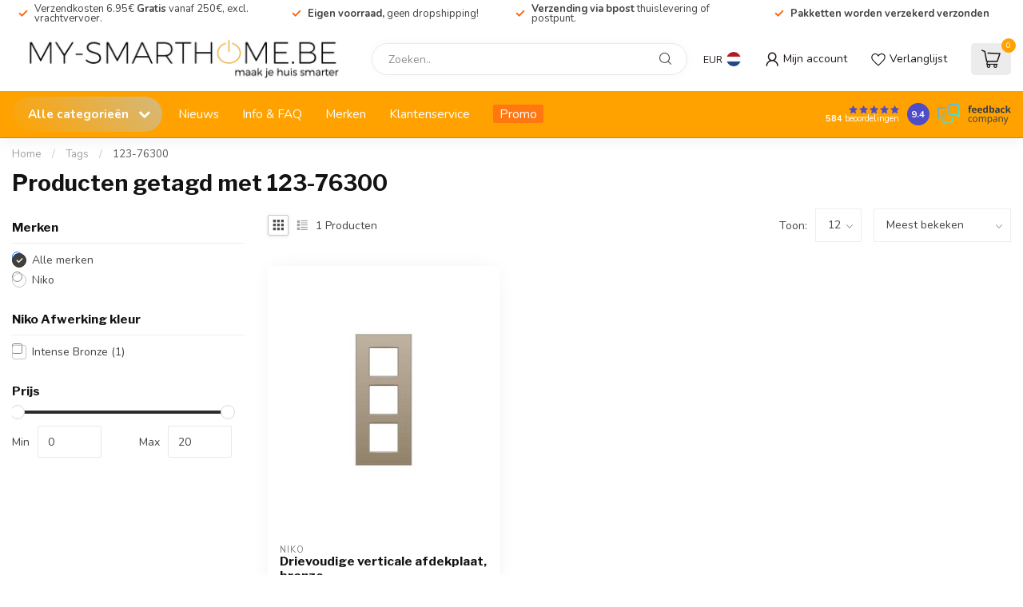

--- FILE ---
content_type: text/html;charset=utf-8
request_url: https://www.my-smarthome.be/tags/123-76300/
body_size: 44452
content:
<!DOCTYPE html>
<html lang="nl">
  <head>
<link rel="preconnect" href="https://cdn.webshopapp.com">
<link rel="preconnect" href="https://fonts.googleapis.com">
<link rel="preconnect" href="https://fonts.gstatic.com" crossorigin>
<!--

    Theme Proxima | v1.0.0.1807202501_1_245919
    Theme designed and created by Dyvelopment - We are true e-commerce heroes!

    For custom Lightspeed eCom development or design contact us at www.dyvelopment.com

      _____                  _                                  _   
     |  __ \                | |                                | |  
     | |  | |_   ___   _____| | ___  _ __  _ __ ___   ___ _ __ | |_ 
     | |  | | | | \ \ / / _ \ |/ _ \| '_ \| '_ ` _ \ / _ \ '_ \| __|
     | |__| | |_| |\ V /  __/ | (_) | |_) | | | | | |  __/ | | | |_ 
     |_____/ \__, | \_/ \___|_|\___/| .__/|_| |_| |_|\___|_| |_|\__|
              __/ |                 | |                             
             |___/                  |_|                             
-->


<meta charset="utf-8"/>
<!-- [START] 'blocks/head.rain' -->
<!--

  (c) 2008-2026 Lightspeed Netherlands B.V.
  http://www.lightspeedhq.com
  Generated: 19-01-2026 @ 04:50:09

-->
<link rel="canonical" href="https://www.my-smarthome.be/tags/123-76300/"/>
<link rel="alternate" href="https://www.my-smarthome.be/index.rss" type="application/rss+xml" title="Nieuwe producten"/>
<meta name="robots" content="noodp,noydir"/>
<link href="https://plus.google.com/104096832335042199296" rel="publisher"/>
<meta name="google-site-verification" content="RwHBt_kCptFL61vWBWU8AWcd93B8ygxpbnUAEcrMCTs"/>
<meta property="og:url" content="https://www.my-smarthome.be/tags/123-76300/?source=facebook"/>
<meta property="og:site_name" content="My-Smarthome.be"/>
<meta property="og:title" content="123-76300"/>
<meta property="og:description" content="Dé specialist in Velbus Domotica systemen.  Op zoek naar een ander draadloos Domotica of bus Domotica systeem? Wij helpen je graag."/>
<script>
/* DyApps Theme Addons config */
if( !window.dyapps ){ window.dyapps = {}; }
window.dyapps.addons = {
 "enabled": true,
 "created_at": "22-10-2025 11:02:29",
 "settings": {
    "matrix_separator": ",",
    "filterGroupSwatches": [],
    "swatchesForCustomFields": [],
    "plan": {
     "can_variant_group": true,
     "can_stockify": true,
     "can_vat_switcher": true,
     "can_age_popup": false,
     "can_custom_qty": false,
     "can_data01_colors": false
    },
    "advancedVariants": {
     "enabled": true,
     "price_in_dropdown": true,
     "stockify_in_dropdown": true,
     "disable_out_of_stock": false,
     "grid_swatches_container_selector": ".dy-collection-grid-swatch-holder",
     "grid_swatches_position": "left",
     "grid_swatches_max_colors": 4,
     "grid_swatches_enabled": true,
     "variant_status_icon": false,
     "display_type": "blocks",
     "product_swatches_size": "default",
     "live_pricing": true
    },
    "age_popup": {
     "enabled": false,
     "logo_url": "",
     "image_footer_url": "",
     "text": {
                 
        "nl": {
         "content": "<h3>Bevestig je leeftijd<\/h3><p>Je moet 18 jaar of ouder zijn om deze website te bezoeken.<\/p>",
         "content_no": "<h3>Sorry!<\/h3><p>Je kunt deze website helaas niet bezoeken.<\/p>",
         "button_yes": "Ik ben 18 jaar of ouder",
         "button_no": "Ik ben jonger dan 18",
        }        }
    },
    "stockify": {
     "enabled": false,
     "stock_trigger_type": "outofstock",
     "optin_policy": false,
     "api": "https://my.dyapps.io/api/public/111d264fbe/stockify/subscribe",
     "text": {
                 
        "nl": {
         "email_placeholder": "Jouw e-mailadres",
         "button_trigger": "Geef me een seintje bij voorraad",
         "button_submit": "Houd me op de hoogte!",
         "title": "Laat je e-mailadres achter",
         "desc": "Helaas is dit product momenteel uitverkocht. Laat je e-mailadres achter en we sturen je een e-mail wanneer het product weer beschikbaar is.",
         "bottom_text": "We gebruiken je gegevens alleen voor deze email. Meer info in onze <a href=\"\/service\/privacy-policy\/\" target=\"_blank\">privacy policy<\/a>."
        }        }
    },
    "categoryBanners": {
     "enabled": true,
     "mobile_breakpoint": "576px",
     "category_banner": [],
     "banners": {
             }
    }
 },
 "swatches": {
 "default": {"is_default": true, "type": "multi", "values": {"background-size": "10px 10px", "background-position": "0 0, 0 5px, 5px -5px, -5px 0px", "background-image": "linear-gradient(45deg, rgba(100,100,100,0.3) 25%, transparent 25%),  linear-gradient(-45deg, rgba(100,100,100,0.3) 25%, transparent 25%),  linear-gradient(45deg, transparent 75%, rgba(100,100,100,0.3) 75%),  linear-gradient(-45deg, transparent 75%, rgba(100,100,100,0.3) 75%)"}} ,   }
};
</script>
<!--[if lt IE 9]>
<script src="https://cdn.webshopapp.com/assets/html5shiv.js?2025-02-20"></script>
<![endif]-->
<!-- [END] 'blocks/head.rain' -->

<title>123-76300 - My-Smarthome.be</title>

<meta name="dyapps-addons-enabled" content="true">
<meta name="dyapps-addons-version" content="2022081001">
<meta name="dyapps-theme-name" content="Proxima">
<meta name="dyapps-theme-editor" content="true">

<meta name="description" content="Dé specialist in Velbus Domotica systemen.  Op zoek naar een ander draadloos Domotica of bus Domotica systeem? Wij helpen je graag." />
<meta name="keywords" content="123-76300, Velbus, teleco, bticino, teletask, verdeelkasten, gardenpro, routers, switch, hub, domotica, draadloze domotica, smarthome, Online webshop, Velbus kopen, velbus prijs, velbus online shop. niko home control" />

<meta http-equiv="X-UA-Compatible" content="IE=edge">
<meta name="viewport" content="width=device-width, initial-scale=1">

<link rel="shortcut icon" href="https://cdn.webshopapp.com/shops/245919/themes/184948/v/2738238/assets/favicon.ico?20251016180126" type="image/x-icon" />
<link rel="preload" as="image" href="https://cdn.webshopapp.com/shops/245919/themes/184948/assets/logo.png?20260105100128">



<script src="https://cdn.webshopapp.com/shops/245919/themes/184948/assets/jquery-1-12-4-min.js?20260105100128" defer></script>
<script>if(navigator.userAgent.indexOf("MSIE ") > -1 || navigator.userAgent.indexOf("Trident/") > -1) { document.write('<script src="https://cdn.webshopapp.com/shops/245919/themes/184948/assets/intersection-observer-polyfill.js?20260105100128">\x3C/script>') }</script>

<style>/*!
 * Bootstrap Reboot v4.6.1 (https://getbootstrap.com/)
 * Copyright 2011-2021 The Bootstrap Authors
 * Copyright 2011-2021 Twitter, Inc.
 * Licensed under MIT (https://github.com/twbs/bootstrap/blob/main/LICENSE)
 * Forked from Normalize.css, licensed MIT (https://github.com/necolas/normalize.css/blob/master/LICENSE.md)
 */*,*::before,*::after{box-sizing:border-box}html{font-family:sans-serif;line-height:1.15;-webkit-text-size-adjust:100%;-webkit-tap-highlight-color:rgba(0,0,0,0)}article,aside,figcaption,figure,footer,header,hgroup,main,nav,section{display:block}body{margin:0;font-family:-apple-system,BlinkMacSystemFont,"Segoe UI",Roboto,"Helvetica Neue",Arial,"Noto Sans","Liberation Sans",sans-serif,"Apple Color Emoji","Segoe UI Emoji","Segoe UI Symbol","Noto Color Emoji";font-size:1rem;font-weight:400;line-height:1.42857143;color:#212529;text-align:left;background-color:#fff}[tabindex="-1"]:focus:not(:focus-visible){outline:0 !important}hr{box-sizing:content-box;height:0;overflow:visible}h1,h2,h3,h4,h5,h6{margin-top:0;margin-bottom:.5rem}p{margin-top:0;margin-bottom:1rem}abbr[title],abbr[data-original-title]{text-decoration:underline;text-decoration:underline dotted;cursor:help;border-bottom:0;text-decoration-skip-ink:none}address{margin-bottom:1rem;font-style:normal;line-height:inherit}ol,ul,dl{margin-top:0;margin-bottom:1rem}ol ol,ul ul,ol ul,ul ol{margin-bottom:0}dt{font-weight:700}dd{margin-bottom:.5rem;margin-left:0}blockquote{margin:0 0 1rem}b,strong{font-weight:bolder}small{font-size:80%}sub,sup{position:relative;font-size:75%;line-height:0;vertical-align:baseline}sub{bottom:-0.25em}sup{top:-0.5em}a{color:#007bff;text-decoration:none;background-color:transparent}a:hover{color:#0056b3;text-decoration:underline}a:not([href]):not([class]){color:inherit;text-decoration:none}a:not([href]):not([class]):hover{color:inherit;text-decoration:none}pre,code,kbd,samp{font-family:SFMono-Regular,Menlo,Monaco,Consolas,"Liberation Mono","Courier New",monospace;font-size:1em}pre{margin-top:0;margin-bottom:1rem;overflow:auto;-ms-overflow-style:scrollbar}figure{margin:0 0 1rem}img{vertical-align:middle;border-style:none}svg{overflow:hidden;vertical-align:middle}table{border-collapse:collapse}caption{padding-top:.75rem;padding-bottom:.75rem;color:#6c757d;text-align:left;caption-side:bottom}th{text-align:inherit;text-align:-webkit-match-parent}label{display:inline-block;margin-bottom:.5rem}button{border-radius:0}button:focus:not(:focus-visible){outline:0}input,button,select,optgroup,textarea{margin:0;font-family:inherit;font-size:inherit;line-height:inherit}button,input{overflow:visible}button,select{text-transform:none}[role=button]{cursor:pointer}select{word-wrap:normal}button,[type=button],[type=reset],[type=submit]{-webkit-appearance:button}button:not(:disabled),[type=button]:not(:disabled),[type=reset]:not(:disabled),[type=submit]:not(:disabled){cursor:pointer}button::-moz-focus-inner,[type=button]::-moz-focus-inner,[type=reset]::-moz-focus-inner,[type=submit]::-moz-focus-inner{padding:0;border-style:none}input[type=radio],input[type=checkbox]{box-sizing:border-box;padding:0}textarea{overflow:auto;resize:vertical}fieldset{min-width:0;padding:0;margin:0;border:0}legend{display:block;width:100%;max-width:100%;padding:0;margin-bottom:.5rem;font-size:1.5rem;line-height:inherit;color:inherit;white-space:normal}progress{vertical-align:baseline}[type=number]::-webkit-inner-spin-button,[type=number]::-webkit-outer-spin-button{height:auto}[type=search]{outline-offset:-2px;-webkit-appearance:none}[type=search]::-webkit-search-decoration{-webkit-appearance:none}::-webkit-file-upload-button{font:inherit;-webkit-appearance:button}output{display:inline-block}summary{display:list-item;cursor:pointer}template{display:none}[hidden]{display:none !important}/*!
 * Bootstrap Grid v4.6.1 (https://getbootstrap.com/)
 * Copyright 2011-2021 The Bootstrap Authors
 * Copyright 2011-2021 Twitter, Inc.
 * Licensed under MIT (https://github.com/twbs/bootstrap/blob/main/LICENSE)
 */html{box-sizing:border-box;-ms-overflow-style:scrollbar}*,*::before,*::after{box-sizing:inherit}.container,.container-fluid,.container-xl,.container-lg,.container-md,.container-sm{width:100%;padding-right:15px;padding-left:15px;margin-right:auto;margin-left:auto}@media(min-width: 576px){.container-sm,.container{max-width:540px}}@media(min-width: 768px){.container-md,.container-sm,.container{max-width:720px}}@media(min-width: 992px){.container-lg,.container-md,.container-sm,.container{max-width:960px}}@media(min-width: 1200px){.container-xl,.container-lg,.container-md,.container-sm,.container{max-width:1140px}}.row{display:flex;flex-wrap:wrap;margin-right:-15px;margin-left:-15px}.no-gutters{margin-right:0;margin-left:0}.no-gutters>.col,.no-gutters>[class*=col-]{padding-right:0;padding-left:0}.col-xl,.col-xl-auto,.col-xl-12,.col-xl-11,.col-xl-10,.col-xl-9,.col-xl-8,.col-xl-7,.col-xl-6,.col-xl-5,.col-xl-4,.col-xl-3,.col-xl-2,.col-xl-1,.col-lg,.col-lg-auto,.col-lg-12,.col-lg-11,.col-lg-10,.col-lg-9,.col-lg-8,.col-lg-7,.col-lg-6,.col-lg-5,.col-lg-4,.col-lg-3,.col-lg-2,.col-lg-1,.col-md,.col-md-auto,.col-md-12,.col-md-11,.col-md-10,.col-md-9,.col-md-8,.col-md-7,.col-md-6,.col-md-5,.col-md-4,.col-md-3,.col-md-2,.col-md-1,.col-sm,.col-sm-auto,.col-sm-12,.col-sm-11,.col-sm-10,.col-sm-9,.col-sm-8,.col-sm-7,.col-sm-6,.col-sm-5,.col-sm-4,.col-sm-3,.col-sm-2,.col-sm-1,.col,.col-auto,.col-12,.col-11,.col-10,.col-9,.col-8,.col-7,.col-6,.col-5,.col-4,.col-3,.col-2,.col-1{position:relative;width:100%;padding-right:15px;padding-left:15px}.col{flex-basis:0;flex-grow:1;max-width:100%}.row-cols-1>*{flex:0 0 100%;max-width:100%}.row-cols-2>*{flex:0 0 50%;max-width:50%}.row-cols-3>*{flex:0 0 33.3333333333%;max-width:33.3333333333%}.row-cols-4>*{flex:0 0 25%;max-width:25%}.row-cols-5>*{flex:0 0 20%;max-width:20%}.row-cols-6>*{flex:0 0 16.6666666667%;max-width:16.6666666667%}.col-auto{flex:0 0 auto;width:auto;max-width:100%}.col-1{flex:0 0 8.33333333%;max-width:8.33333333%}.col-2{flex:0 0 16.66666667%;max-width:16.66666667%}.col-3{flex:0 0 25%;max-width:25%}.col-4{flex:0 0 33.33333333%;max-width:33.33333333%}.col-5{flex:0 0 41.66666667%;max-width:41.66666667%}.col-6{flex:0 0 50%;max-width:50%}.col-7{flex:0 0 58.33333333%;max-width:58.33333333%}.col-8{flex:0 0 66.66666667%;max-width:66.66666667%}.col-9{flex:0 0 75%;max-width:75%}.col-10{flex:0 0 83.33333333%;max-width:83.33333333%}.col-11{flex:0 0 91.66666667%;max-width:91.66666667%}.col-12{flex:0 0 100%;max-width:100%}.order-first{order:-1}.order-last{order:13}.order-0{order:0}.order-1{order:1}.order-2{order:2}.order-3{order:3}.order-4{order:4}.order-5{order:5}.order-6{order:6}.order-7{order:7}.order-8{order:8}.order-9{order:9}.order-10{order:10}.order-11{order:11}.order-12{order:12}.offset-1{margin-left:8.33333333%}.offset-2{margin-left:16.66666667%}.offset-3{margin-left:25%}.offset-4{margin-left:33.33333333%}.offset-5{margin-left:41.66666667%}.offset-6{margin-left:50%}.offset-7{margin-left:58.33333333%}.offset-8{margin-left:66.66666667%}.offset-9{margin-left:75%}.offset-10{margin-left:83.33333333%}.offset-11{margin-left:91.66666667%}@media(min-width: 576px){.col-sm{flex-basis:0;flex-grow:1;max-width:100%}.row-cols-sm-1>*{flex:0 0 100%;max-width:100%}.row-cols-sm-2>*{flex:0 0 50%;max-width:50%}.row-cols-sm-3>*{flex:0 0 33.3333333333%;max-width:33.3333333333%}.row-cols-sm-4>*{flex:0 0 25%;max-width:25%}.row-cols-sm-5>*{flex:0 0 20%;max-width:20%}.row-cols-sm-6>*{flex:0 0 16.6666666667%;max-width:16.6666666667%}.col-sm-auto{flex:0 0 auto;width:auto;max-width:100%}.col-sm-1{flex:0 0 8.33333333%;max-width:8.33333333%}.col-sm-2{flex:0 0 16.66666667%;max-width:16.66666667%}.col-sm-3{flex:0 0 25%;max-width:25%}.col-sm-4{flex:0 0 33.33333333%;max-width:33.33333333%}.col-sm-5{flex:0 0 41.66666667%;max-width:41.66666667%}.col-sm-6{flex:0 0 50%;max-width:50%}.col-sm-7{flex:0 0 58.33333333%;max-width:58.33333333%}.col-sm-8{flex:0 0 66.66666667%;max-width:66.66666667%}.col-sm-9{flex:0 0 75%;max-width:75%}.col-sm-10{flex:0 0 83.33333333%;max-width:83.33333333%}.col-sm-11{flex:0 0 91.66666667%;max-width:91.66666667%}.col-sm-12{flex:0 0 100%;max-width:100%}.order-sm-first{order:-1}.order-sm-last{order:13}.order-sm-0{order:0}.order-sm-1{order:1}.order-sm-2{order:2}.order-sm-3{order:3}.order-sm-4{order:4}.order-sm-5{order:5}.order-sm-6{order:6}.order-sm-7{order:7}.order-sm-8{order:8}.order-sm-9{order:9}.order-sm-10{order:10}.order-sm-11{order:11}.order-sm-12{order:12}.offset-sm-0{margin-left:0}.offset-sm-1{margin-left:8.33333333%}.offset-sm-2{margin-left:16.66666667%}.offset-sm-3{margin-left:25%}.offset-sm-4{margin-left:33.33333333%}.offset-sm-5{margin-left:41.66666667%}.offset-sm-6{margin-left:50%}.offset-sm-7{margin-left:58.33333333%}.offset-sm-8{margin-left:66.66666667%}.offset-sm-9{margin-left:75%}.offset-sm-10{margin-left:83.33333333%}.offset-sm-11{margin-left:91.66666667%}}@media(min-width: 768px){.col-md{flex-basis:0;flex-grow:1;max-width:100%}.row-cols-md-1>*{flex:0 0 100%;max-width:100%}.row-cols-md-2>*{flex:0 0 50%;max-width:50%}.row-cols-md-3>*{flex:0 0 33.3333333333%;max-width:33.3333333333%}.row-cols-md-4>*{flex:0 0 25%;max-width:25%}.row-cols-md-5>*{flex:0 0 20%;max-width:20%}.row-cols-md-6>*{flex:0 0 16.6666666667%;max-width:16.6666666667%}.col-md-auto{flex:0 0 auto;width:auto;max-width:100%}.col-md-1{flex:0 0 8.33333333%;max-width:8.33333333%}.col-md-2{flex:0 0 16.66666667%;max-width:16.66666667%}.col-md-3{flex:0 0 25%;max-width:25%}.col-md-4{flex:0 0 33.33333333%;max-width:33.33333333%}.col-md-5{flex:0 0 41.66666667%;max-width:41.66666667%}.col-md-6{flex:0 0 50%;max-width:50%}.col-md-7{flex:0 0 58.33333333%;max-width:58.33333333%}.col-md-8{flex:0 0 66.66666667%;max-width:66.66666667%}.col-md-9{flex:0 0 75%;max-width:75%}.col-md-10{flex:0 0 83.33333333%;max-width:83.33333333%}.col-md-11{flex:0 0 91.66666667%;max-width:91.66666667%}.col-md-12{flex:0 0 100%;max-width:100%}.order-md-first{order:-1}.order-md-last{order:13}.order-md-0{order:0}.order-md-1{order:1}.order-md-2{order:2}.order-md-3{order:3}.order-md-4{order:4}.order-md-5{order:5}.order-md-6{order:6}.order-md-7{order:7}.order-md-8{order:8}.order-md-9{order:9}.order-md-10{order:10}.order-md-11{order:11}.order-md-12{order:12}.offset-md-0{margin-left:0}.offset-md-1{margin-left:8.33333333%}.offset-md-2{margin-left:16.66666667%}.offset-md-3{margin-left:25%}.offset-md-4{margin-left:33.33333333%}.offset-md-5{margin-left:41.66666667%}.offset-md-6{margin-left:50%}.offset-md-7{margin-left:58.33333333%}.offset-md-8{margin-left:66.66666667%}.offset-md-9{margin-left:75%}.offset-md-10{margin-left:83.33333333%}.offset-md-11{margin-left:91.66666667%}}@media(min-width: 992px){.col-lg{flex-basis:0;flex-grow:1;max-width:100%}.row-cols-lg-1>*{flex:0 0 100%;max-width:100%}.row-cols-lg-2>*{flex:0 0 50%;max-width:50%}.row-cols-lg-3>*{flex:0 0 33.3333333333%;max-width:33.3333333333%}.row-cols-lg-4>*{flex:0 0 25%;max-width:25%}.row-cols-lg-5>*{flex:0 0 20%;max-width:20%}.row-cols-lg-6>*{flex:0 0 16.6666666667%;max-width:16.6666666667%}.col-lg-auto{flex:0 0 auto;width:auto;max-width:100%}.col-lg-1{flex:0 0 8.33333333%;max-width:8.33333333%}.col-lg-2{flex:0 0 16.66666667%;max-width:16.66666667%}.col-lg-3{flex:0 0 25%;max-width:25%}.col-lg-4{flex:0 0 33.33333333%;max-width:33.33333333%}.col-lg-5{flex:0 0 41.66666667%;max-width:41.66666667%}.col-lg-6{flex:0 0 50%;max-width:50%}.col-lg-7{flex:0 0 58.33333333%;max-width:58.33333333%}.col-lg-8{flex:0 0 66.66666667%;max-width:66.66666667%}.col-lg-9{flex:0 0 75%;max-width:75%}.col-lg-10{flex:0 0 83.33333333%;max-width:83.33333333%}.col-lg-11{flex:0 0 91.66666667%;max-width:91.66666667%}.col-lg-12{flex:0 0 100%;max-width:100%}.order-lg-first{order:-1}.order-lg-last{order:13}.order-lg-0{order:0}.order-lg-1{order:1}.order-lg-2{order:2}.order-lg-3{order:3}.order-lg-4{order:4}.order-lg-5{order:5}.order-lg-6{order:6}.order-lg-7{order:7}.order-lg-8{order:8}.order-lg-9{order:9}.order-lg-10{order:10}.order-lg-11{order:11}.order-lg-12{order:12}.offset-lg-0{margin-left:0}.offset-lg-1{margin-left:8.33333333%}.offset-lg-2{margin-left:16.66666667%}.offset-lg-3{margin-left:25%}.offset-lg-4{margin-left:33.33333333%}.offset-lg-5{margin-left:41.66666667%}.offset-lg-6{margin-left:50%}.offset-lg-7{margin-left:58.33333333%}.offset-lg-8{margin-left:66.66666667%}.offset-lg-9{margin-left:75%}.offset-lg-10{margin-left:83.33333333%}.offset-lg-11{margin-left:91.66666667%}}@media(min-width: 1200px){.col-xl{flex-basis:0;flex-grow:1;max-width:100%}.row-cols-xl-1>*{flex:0 0 100%;max-width:100%}.row-cols-xl-2>*{flex:0 0 50%;max-width:50%}.row-cols-xl-3>*{flex:0 0 33.3333333333%;max-width:33.3333333333%}.row-cols-xl-4>*{flex:0 0 25%;max-width:25%}.row-cols-xl-5>*{flex:0 0 20%;max-width:20%}.row-cols-xl-6>*{flex:0 0 16.6666666667%;max-width:16.6666666667%}.col-xl-auto{flex:0 0 auto;width:auto;max-width:100%}.col-xl-1{flex:0 0 8.33333333%;max-width:8.33333333%}.col-xl-2{flex:0 0 16.66666667%;max-width:16.66666667%}.col-xl-3{flex:0 0 25%;max-width:25%}.col-xl-4{flex:0 0 33.33333333%;max-width:33.33333333%}.col-xl-5{flex:0 0 41.66666667%;max-width:41.66666667%}.col-xl-6{flex:0 0 50%;max-width:50%}.col-xl-7{flex:0 0 58.33333333%;max-width:58.33333333%}.col-xl-8{flex:0 0 66.66666667%;max-width:66.66666667%}.col-xl-9{flex:0 0 75%;max-width:75%}.col-xl-10{flex:0 0 83.33333333%;max-width:83.33333333%}.col-xl-11{flex:0 0 91.66666667%;max-width:91.66666667%}.col-xl-12{flex:0 0 100%;max-width:100%}.order-xl-first{order:-1}.order-xl-last{order:13}.order-xl-0{order:0}.order-xl-1{order:1}.order-xl-2{order:2}.order-xl-3{order:3}.order-xl-4{order:4}.order-xl-5{order:5}.order-xl-6{order:6}.order-xl-7{order:7}.order-xl-8{order:8}.order-xl-9{order:9}.order-xl-10{order:10}.order-xl-11{order:11}.order-xl-12{order:12}.offset-xl-0{margin-left:0}.offset-xl-1{margin-left:8.33333333%}.offset-xl-2{margin-left:16.66666667%}.offset-xl-3{margin-left:25%}.offset-xl-4{margin-left:33.33333333%}.offset-xl-5{margin-left:41.66666667%}.offset-xl-6{margin-left:50%}.offset-xl-7{margin-left:58.33333333%}.offset-xl-8{margin-left:66.66666667%}.offset-xl-9{margin-left:75%}.offset-xl-10{margin-left:83.33333333%}.offset-xl-11{margin-left:91.66666667%}}.d-none{display:none !important}.d-inline{display:inline !important}.d-inline-block{display:inline-block !important}.d-block{display:block !important}.d-table{display:table !important}.d-table-row{display:table-row !important}.d-table-cell{display:table-cell !important}.d-flex{display:flex !important}.d-inline-flex{display:inline-flex !important}@media(min-width: 576px){.d-sm-none{display:none !important}.d-sm-inline{display:inline !important}.d-sm-inline-block{display:inline-block !important}.d-sm-block{display:block !important}.d-sm-table{display:table !important}.d-sm-table-row{display:table-row !important}.d-sm-table-cell{display:table-cell !important}.d-sm-flex{display:flex !important}.d-sm-inline-flex{display:inline-flex !important}}@media(min-width: 768px){.d-md-none{display:none !important}.d-md-inline{display:inline !important}.d-md-inline-block{display:inline-block !important}.d-md-block{display:block !important}.d-md-table{display:table !important}.d-md-table-row{display:table-row !important}.d-md-table-cell{display:table-cell !important}.d-md-flex{display:flex !important}.d-md-inline-flex{display:inline-flex !important}}@media(min-width: 992px){.d-lg-none{display:none !important}.d-lg-inline{display:inline !important}.d-lg-inline-block{display:inline-block !important}.d-lg-block{display:block !important}.d-lg-table{display:table !important}.d-lg-table-row{display:table-row !important}.d-lg-table-cell{display:table-cell !important}.d-lg-flex{display:flex !important}.d-lg-inline-flex{display:inline-flex !important}}@media(min-width: 1200px){.d-xl-none{display:none !important}.d-xl-inline{display:inline !important}.d-xl-inline-block{display:inline-block !important}.d-xl-block{display:block !important}.d-xl-table{display:table !important}.d-xl-table-row{display:table-row !important}.d-xl-table-cell{display:table-cell !important}.d-xl-flex{display:flex !important}.d-xl-inline-flex{display:inline-flex !important}}@media print{.d-print-none{display:none !important}.d-print-inline{display:inline !important}.d-print-inline-block{display:inline-block !important}.d-print-block{display:block !important}.d-print-table{display:table !important}.d-print-table-row{display:table-row !important}.d-print-table-cell{display:table-cell !important}.d-print-flex{display:flex !important}.d-print-inline-flex{display:inline-flex !important}}.flex-row{flex-direction:row !important}.flex-column{flex-direction:column !important}.flex-row-reverse{flex-direction:row-reverse !important}.flex-column-reverse{flex-direction:column-reverse !important}.flex-wrap{flex-wrap:wrap !important}.flex-nowrap{flex-wrap:nowrap !important}.flex-wrap-reverse{flex-wrap:wrap-reverse !important}.flex-fill{flex:1 1 auto !important}.flex-grow-0{flex-grow:0 !important}.flex-grow-1{flex-grow:1 !important}.flex-shrink-0{flex-shrink:0 !important}.flex-shrink-1{flex-shrink:1 !important}.justify-content-start{justify-content:flex-start !important}.justify-content-end{justify-content:flex-end !important}.justify-content-center{justify-content:center !important}.justify-content-between{justify-content:space-between !important}.justify-content-around{justify-content:space-around !important}.align-items-start{align-items:flex-start !important}.align-items-end{align-items:flex-end !important}.align-items-center{align-items:center !important}.align-items-baseline{align-items:baseline !important}.align-items-stretch{align-items:stretch !important}.align-content-start{align-content:flex-start !important}.align-content-end{align-content:flex-end !important}.align-content-center{align-content:center !important}.align-content-between{align-content:space-between !important}.align-content-around{align-content:space-around !important}.align-content-stretch{align-content:stretch !important}.align-self-auto{align-self:auto !important}.align-self-start{align-self:flex-start !important}.align-self-end{align-self:flex-end !important}.align-self-center{align-self:center !important}.align-self-baseline{align-self:baseline !important}.align-self-stretch{align-self:stretch !important}@media(min-width: 576px){.flex-sm-row{flex-direction:row !important}.flex-sm-column{flex-direction:column !important}.flex-sm-row-reverse{flex-direction:row-reverse !important}.flex-sm-column-reverse{flex-direction:column-reverse !important}.flex-sm-wrap{flex-wrap:wrap !important}.flex-sm-nowrap{flex-wrap:nowrap !important}.flex-sm-wrap-reverse{flex-wrap:wrap-reverse !important}.flex-sm-fill{flex:1 1 auto !important}.flex-sm-grow-0{flex-grow:0 !important}.flex-sm-grow-1{flex-grow:1 !important}.flex-sm-shrink-0{flex-shrink:0 !important}.flex-sm-shrink-1{flex-shrink:1 !important}.justify-content-sm-start{justify-content:flex-start !important}.justify-content-sm-end{justify-content:flex-end !important}.justify-content-sm-center{justify-content:center !important}.justify-content-sm-between{justify-content:space-between !important}.justify-content-sm-around{justify-content:space-around !important}.align-items-sm-start{align-items:flex-start !important}.align-items-sm-end{align-items:flex-end !important}.align-items-sm-center{align-items:center !important}.align-items-sm-baseline{align-items:baseline !important}.align-items-sm-stretch{align-items:stretch !important}.align-content-sm-start{align-content:flex-start !important}.align-content-sm-end{align-content:flex-end !important}.align-content-sm-center{align-content:center !important}.align-content-sm-between{align-content:space-between !important}.align-content-sm-around{align-content:space-around !important}.align-content-sm-stretch{align-content:stretch !important}.align-self-sm-auto{align-self:auto !important}.align-self-sm-start{align-self:flex-start !important}.align-self-sm-end{align-self:flex-end !important}.align-self-sm-center{align-self:center !important}.align-self-sm-baseline{align-self:baseline !important}.align-self-sm-stretch{align-self:stretch !important}}@media(min-width: 768px){.flex-md-row{flex-direction:row !important}.flex-md-column{flex-direction:column !important}.flex-md-row-reverse{flex-direction:row-reverse !important}.flex-md-column-reverse{flex-direction:column-reverse !important}.flex-md-wrap{flex-wrap:wrap !important}.flex-md-nowrap{flex-wrap:nowrap !important}.flex-md-wrap-reverse{flex-wrap:wrap-reverse !important}.flex-md-fill{flex:1 1 auto !important}.flex-md-grow-0{flex-grow:0 !important}.flex-md-grow-1{flex-grow:1 !important}.flex-md-shrink-0{flex-shrink:0 !important}.flex-md-shrink-1{flex-shrink:1 !important}.justify-content-md-start{justify-content:flex-start !important}.justify-content-md-end{justify-content:flex-end !important}.justify-content-md-center{justify-content:center !important}.justify-content-md-between{justify-content:space-between !important}.justify-content-md-around{justify-content:space-around !important}.align-items-md-start{align-items:flex-start !important}.align-items-md-end{align-items:flex-end !important}.align-items-md-center{align-items:center !important}.align-items-md-baseline{align-items:baseline !important}.align-items-md-stretch{align-items:stretch !important}.align-content-md-start{align-content:flex-start !important}.align-content-md-end{align-content:flex-end !important}.align-content-md-center{align-content:center !important}.align-content-md-between{align-content:space-between !important}.align-content-md-around{align-content:space-around !important}.align-content-md-stretch{align-content:stretch !important}.align-self-md-auto{align-self:auto !important}.align-self-md-start{align-self:flex-start !important}.align-self-md-end{align-self:flex-end !important}.align-self-md-center{align-self:center !important}.align-self-md-baseline{align-self:baseline !important}.align-self-md-stretch{align-self:stretch !important}}@media(min-width: 992px){.flex-lg-row{flex-direction:row !important}.flex-lg-column{flex-direction:column !important}.flex-lg-row-reverse{flex-direction:row-reverse !important}.flex-lg-column-reverse{flex-direction:column-reverse !important}.flex-lg-wrap{flex-wrap:wrap !important}.flex-lg-nowrap{flex-wrap:nowrap !important}.flex-lg-wrap-reverse{flex-wrap:wrap-reverse !important}.flex-lg-fill{flex:1 1 auto !important}.flex-lg-grow-0{flex-grow:0 !important}.flex-lg-grow-1{flex-grow:1 !important}.flex-lg-shrink-0{flex-shrink:0 !important}.flex-lg-shrink-1{flex-shrink:1 !important}.justify-content-lg-start{justify-content:flex-start !important}.justify-content-lg-end{justify-content:flex-end !important}.justify-content-lg-center{justify-content:center !important}.justify-content-lg-between{justify-content:space-between !important}.justify-content-lg-around{justify-content:space-around !important}.align-items-lg-start{align-items:flex-start !important}.align-items-lg-end{align-items:flex-end !important}.align-items-lg-center{align-items:center !important}.align-items-lg-baseline{align-items:baseline !important}.align-items-lg-stretch{align-items:stretch !important}.align-content-lg-start{align-content:flex-start !important}.align-content-lg-end{align-content:flex-end !important}.align-content-lg-center{align-content:center !important}.align-content-lg-between{align-content:space-between !important}.align-content-lg-around{align-content:space-around !important}.align-content-lg-stretch{align-content:stretch !important}.align-self-lg-auto{align-self:auto !important}.align-self-lg-start{align-self:flex-start !important}.align-self-lg-end{align-self:flex-end !important}.align-self-lg-center{align-self:center !important}.align-self-lg-baseline{align-self:baseline !important}.align-self-lg-stretch{align-self:stretch !important}}@media(min-width: 1200px){.flex-xl-row{flex-direction:row !important}.flex-xl-column{flex-direction:column !important}.flex-xl-row-reverse{flex-direction:row-reverse !important}.flex-xl-column-reverse{flex-direction:column-reverse !important}.flex-xl-wrap{flex-wrap:wrap !important}.flex-xl-nowrap{flex-wrap:nowrap !important}.flex-xl-wrap-reverse{flex-wrap:wrap-reverse !important}.flex-xl-fill{flex:1 1 auto !important}.flex-xl-grow-0{flex-grow:0 !important}.flex-xl-grow-1{flex-grow:1 !important}.flex-xl-shrink-0{flex-shrink:0 !important}.flex-xl-shrink-1{flex-shrink:1 !important}.justify-content-xl-start{justify-content:flex-start !important}.justify-content-xl-end{justify-content:flex-end !important}.justify-content-xl-center{justify-content:center !important}.justify-content-xl-between{justify-content:space-between !important}.justify-content-xl-around{justify-content:space-around !important}.align-items-xl-start{align-items:flex-start !important}.align-items-xl-end{align-items:flex-end !important}.align-items-xl-center{align-items:center !important}.align-items-xl-baseline{align-items:baseline !important}.align-items-xl-stretch{align-items:stretch !important}.align-content-xl-start{align-content:flex-start !important}.align-content-xl-end{align-content:flex-end !important}.align-content-xl-center{align-content:center !important}.align-content-xl-between{align-content:space-between !important}.align-content-xl-around{align-content:space-around !important}.align-content-xl-stretch{align-content:stretch !important}.align-self-xl-auto{align-self:auto !important}.align-self-xl-start{align-self:flex-start !important}.align-self-xl-end{align-self:flex-end !important}.align-self-xl-center{align-self:center !important}.align-self-xl-baseline{align-self:baseline !important}.align-self-xl-stretch{align-self:stretch !important}}.m-0{margin:0 !important}.mt-0,.my-0{margin-top:0 !important}.mr-0,.mx-0{margin-right:0 !important}.mb-0,.my-0{margin-bottom:0 !important}.ml-0,.mx-0{margin-left:0 !important}.m-1{margin:5px !important}.mt-1,.my-1{margin-top:5px !important}.mr-1,.mx-1{margin-right:5px !important}.mb-1,.my-1{margin-bottom:5px !important}.ml-1,.mx-1{margin-left:5px !important}.m-2{margin:10px !important}.mt-2,.my-2{margin-top:10px !important}.mr-2,.mx-2{margin-right:10px !important}.mb-2,.my-2{margin-bottom:10px !important}.ml-2,.mx-2{margin-left:10px !important}.m-3{margin:15px !important}.mt-3,.my-3{margin-top:15px !important}.mr-3,.mx-3{margin-right:15px !important}.mb-3,.my-3{margin-bottom:15px !important}.ml-3,.mx-3{margin-left:15px !important}.m-4{margin:30px !important}.mt-4,.my-4{margin-top:30px !important}.mr-4,.mx-4{margin-right:30px !important}.mb-4,.my-4{margin-bottom:30px !important}.ml-4,.mx-4{margin-left:30px !important}.m-5{margin:50px !important}.mt-5,.my-5{margin-top:50px !important}.mr-5,.mx-5{margin-right:50px !important}.mb-5,.my-5{margin-bottom:50px !important}.ml-5,.mx-5{margin-left:50px !important}.m-6{margin:80px !important}.mt-6,.my-6{margin-top:80px !important}.mr-6,.mx-6{margin-right:80px !important}.mb-6,.my-6{margin-bottom:80px !important}.ml-6,.mx-6{margin-left:80px !important}.p-0{padding:0 !important}.pt-0,.py-0{padding-top:0 !important}.pr-0,.px-0{padding-right:0 !important}.pb-0,.py-0{padding-bottom:0 !important}.pl-0,.px-0{padding-left:0 !important}.p-1{padding:5px !important}.pt-1,.py-1{padding-top:5px !important}.pr-1,.px-1{padding-right:5px !important}.pb-1,.py-1{padding-bottom:5px !important}.pl-1,.px-1{padding-left:5px !important}.p-2{padding:10px !important}.pt-2,.py-2{padding-top:10px !important}.pr-2,.px-2{padding-right:10px !important}.pb-2,.py-2{padding-bottom:10px !important}.pl-2,.px-2{padding-left:10px !important}.p-3{padding:15px !important}.pt-3,.py-3{padding-top:15px !important}.pr-3,.px-3{padding-right:15px !important}.pb-3,.py-3{padding-bottom:15px !important}.pl-3,.px-3{padding-left:15px !important}.p-4{padding:30px !important}.pt-4,.py-4{padding-top:30px !important}.pr-4,.px-4{padding-right:30px !important}.pb-4,.py-4{padding-bottom:30px !important}.pl-4,.px-4{padding-left:30px !important}.p-5{padding:50px !important}.pt-5,.py-5{padding-top:50px !important}.pr-5,.px-5{padding-right:50px !important}.pb-5,.py-5{padding-bottom:50px !important}.pl-5,.px-5{padding-left:50px !important}.p-6{padding:80px !important}.pt-6,.py-6{padding-top:80px !important}.pr-6,.px-6{padding-right:80px !important}.pb-6,.py-6{padding-bottom:80px !important}.pl-6,.px-6{padding-left:80px !important}.m-n1{margin:-5px !important}.mt-n1,.my-n1{margin-top:-5px !important}.mr-n1,.mx-n1{margin-right:-5px !important}.mb-n1,.my-n1{margin-bottom:-5px !important}.ml-n1,.mx-n1{margin-left:-5px !important}.m-n2{margin:-10px !important}.mt-n2,.my-n2{margin-top:-10px !important}.mr-n2,.mx-n2{margin-right:-10px !important}.mb-n2,.my-n2{margin-bottom:-10px !important}.ml-n2,.mx-n2{margin-left:-10px !important}.m-n3{margin:-15px !important}.mt-n3,.my-n3{margin-top:-15px !important}.mr-n3,.mx-n3{margin-right:-15px !important}.mb-n3,.my-n3{margin-bottom:-15px !important}.ml-n3,.mx-n3{margin-left:-15px !important}.m-n4{margin:-30px !important}.mt-n4,.my-n4{margin-top:-30px !important}.mr-n4,.mx-n4{margin-right:-30px !important}.mb-n4,.my-n4{margin-bottom:-30px !important}.ml-n4,.mx-n4{margin-left:-30px !important}.m-n5{margin:-50px !important}.mt-n5,.my-n5{margin-top:-50px !important}.mr-n5,.mx-n5{margin-right:-50px !important}.mb-n5,.my-n5{margin-bottom:-50px !important}.ml-n5,.mx-n5{margin-left:-50px !important}.m-n6{margin:-80px !important}.mt-n6,.my-n6{margin-top:-80px !important}.mr-n6,.mx-n6{margin-right:-80px !important}.mb-n6,.my-n6{margin-bottom:-80px !important}.ml-n6,.mx-n6{margin-left:-80px !important}.m-auto{margin:auto !important}.mt-auto,.my-auto{margin-top:auto !important}.mr-auto,.mx-auto{margin-right:auto !important}.mb-auto,.my-auto{margin-bottom:auto !important}.ml-auto,.mx-auto{margin-left:auto !important}@media(min-width: 576px){.m-sm-0{margin:0 !important}.mt-sm-0,.my-sm-0{margin-top:0 !important}.mr-sm-0,.mx-sm-0{margin-right:0 !important}.mb-sm-0,.my-sm-0{margin-bottom:0 !important}.ml-sm-0,.mx-sm-0{margin-left:0 !important}.m-sm-1{margin:5px !important}.mt-sm-1,.my-sm-1{margin-top:5px !important}.mr-sm-1,.mx-sm-1{margin-right:5px !important}.mb-sm-1,.my-sm-1{margin-bottom:5px !important}.ml-sm-1,.mx-sm-1{margin-left:5px !important}.m-sm-2{margin:10px !important}.mt-sm-2,.my-sm-2{margin-top:10px !important}.mr-sm-2,.mx-sm-2{margin-right:10px !important}.mb-sm-2,.my-sm-2{margin-bottom:10px !important}.ml-sm-2,.mx-sm-2{margin-left:10px !important}.m-sm-3{margin:15px !important}.mt-sm-3,.my-sm-3{margin-top:15px !important}.mr-sm-3,.mx-sm-3{margin-right:15px !important}.mb-sm-3,.my-sm-3{margin-bottom:15px !important}.ml-sm-3,.mx-sm-3{margin-left:15px !important}.m-sm-4{margin:30px !important}.mt-sm-4,.my-sm-4{margin-top:30px !important}.mr-sm-4,.mx-sm-4{margin-right:30px !important}.mb-sm-4,.my-sm-4{margin-bottom:30px !important}.ml-sm-4,.mx-sm-4{margin-left:30px !important}.m-sm-5{margin:50px !important}.mt-sm-5,.my-sm-5{margin-top:50px !important}.mr-sm-5,.mx-sm-5{margin-right:50px !important}.mb-sm-5,.my-sm-5{margin-bottom:50px !important}.ml-sm-5,.mx-sm-5{margin-left:50px !important}.m-sm-6{margin:80px !important}.mt-sm-6,.my-sm-6{margin-top:80px !important}.mr-sm-6,.mx-sm-6{margin-right:80px !important}.mb-sm-6,.my-sm-6{margin-bottom:80px !important}.ml-sm-6,.mx-sm-6{margin-left:80px !important}.p-sm-0{padding:0 !important}.pt-sm-0,.py-sm-0{padding-top:0 !important}.pr-sm-0,.px-sm-0{padding-right:0 !important}.pb-sm-0,.py-sm-0{padding-bottom:0 !important}.pl-sm-0,.px-sm-0{padding-left:0 !important}.p-sm-1{padding:5px !important}.pt-sm-1,.py-sm-1{padding-top:5px !important}.pr-sm-1,.px-sm-1{padding-right:5px !important}.pb-sm-1,.py-sm-1{padding-bottom:5px !important}.pl-sm-1,.px-sm-1{padding-left:5px !important}.p-sm-2{padding:10px !important}.pt-sm-2,.py-sm-2{padding-top:10px !important}.pr-sm-2,.px-sm-2{padding-right:10px !important}.pb-sm-2,.py-sm-2{padding-bottom:10px !important}.pl-sm-2,.px-sm-2{padding-left:10px !important}.p-sm-3{padding:15px !important}.pt-sm-3,.py-sm-3{padding-top:15px !important}.pr-sm-3,.px-sm-3{padding-right:15px !important}.pb-sm-3,.py-sm-3{padding-bottom:15px !important}.pl-sm-3,.px-sm-3{padding-left:15px !important}.p-sm-4{padding:30px !important}.pt-sm-4,.py-sm-4{padding-top:30px !important}.pr-sm-4,.px-sm-4{padding-right:30px !important}.pb-sm-4,.py-sm-4{padding-bottom:30px !important}.pl-sm-4,.px-sm-4{padding-left:30px !important}.p-sm-5{padding:50px !important}.pt-sm-5,.py-sm-5{padding-top:50px !important}.pr-sm-5,.px-sm-5{padding-right:50px !important}.pb-sm-5,.py-sm-5{padding-bottom:50px !important}.pl-sm-5,.px-sm-5{padding-left:50px !important}.p-sm-6{padding:80px !important}.pt-sm-6,.py-sm-6{padding-top:80px !important}.pr-sm-6,.px-sm-6{padding-right:80px !important}.pb-sm-6,.py-sm-6{padding-bottom:80px !important}.pl-sm-6,.px-sm-6{padding-left:80px !important}.m-sm-n1{margin:-5px !important}.mt-sm-n1,.my-sm-n1{margin-top:-5px !important}.mr-sm-n1,.mx-sm-n1{margin-right:-5px !important}.mb-sm-n1,.my-sm-n1{margin-bottom:-5px !important}.ml-sm-n1,.mx-sm-n1{margin-left:-5px !important}.m-sm-n2{margin:-10px !important}.mt-sm-n2,.my-sm-n2{margin-top:-10px !important}.mr-sm-n2,.mx-sm-n2{margin-right:-10px !important}.mb-sm-n2,.my-sm-n2{margin-bottom:-10px !important}.ml-sm-n2,.mx-sm-n2{margin-left:-10px !important}.m-sm-n3{margin:-15px !important}.mt-sm-n3,.my-sm-n3{margin-top:-15px !important}.mr-sm-n3,.mx-sm-n3{margin-right:-15px !important}.mb-sm-n3,.my-sm-n3{margin-bottom:-15px !important}.ml-sm-n3,.mx-sm-n3{margin-left:-15px !important}.m-sm-n4{margin:-30px !important}.mt-sm-n4,.my-sm-n4{margin-top:-30px !important}.mr-sm-n4,.mx-sm-n4{margin-right:-30px !important}.mb-sm-n4,.my-sm-n4{margin-bottom:-30px !important}.ml-sm-n4,.mx-sm-n4{margin-left:-30px !important}.m-sm-n5{margin:-50px !important}.mt-sm-n5,.my-sm-n5{margin-top:-50px !important}.mr-sm-n5,.mx-sm-n5{margin-right:-50px !important}.mb-sm-n5,.my-sm-n5{margin-bottom:-50px !important}.ml-sm-n5,.mx-sm-n5{margin-left:-50px !important}.m-sm-n6{margin:-80px !important}.mt-sm-n6,.my-sm-n6{margin-top:-80px !important}.mr-sm-n6,.mx-sm-n6{margin-right:-80px !important}.mb-sm-n6,.my-sm-n6{margin-bottom:-80px !important}.ml-sm-n6,.mx-sm-n6{margin-left:-80px !important}.m-sm-auto{margin:auto !important}.mt-sm-auto,.my-sm-auto{margin-top:auto !important}.mr-sm-auto,.mx-sm-auto{margin-right:auto !important}.mb-sm-auto,.my-sm-auto{margin-bottom:auto !important}.ml-sm-auto,.mx-sm-auto{margin-left:auto !important}}@media(min-width: 768px){.m-md-0{margin:0 !important}.mt-md-0,.my-md-0{margin-top:0 !important}.mr-md-0,.mx-md-0{margin-right:0 !important}.mb-md-0,.my-md-0{margin-bottom:0 !important}.ml-md-0,.mx-md-0{margin-left:0 !important}.m-md-1{margin:5px !important}.mt-md-1,.my-md-1{margin-top:5px !important}.mr-md-1,.mx-md-1{margin-right:5px !important}.mb-md-1,.my-md-1{margin-bottom:5px !important}.ml-md-1,.mx-md-1{margin-left:5px !important}.m-md-2{margin:10px !important}.mt-md-2,.my-md-2{margin-top:10px !important}.mr-md-2,.mx-md-2{margin-right:10px !important}.mb-md-2,.my-md-2{margin-bottom:10px !important}.ml-md-2,.mx-md-2{margin-left:10px !important}.m-md-3{margin:15px !important}.mt-md-3,.my-md-3{margin-top:15px !important}.mr-md-3,.mx-md-3{margin-right:15px !important}.mb-md-3,.my-md-3{margin-bottom:15px !important}.ml-md-3,.mx-md-3{margin-left:15px !important}.m-md-4{margin:30px !important}.mt-md-4,.my-md-4{margin-top:30px !important}.mr-md-4,.mx-md-4{margin-right:30px !important}.mb-md-4,.my-md-4{margin-bottom:30px !important}.ml-md-4,.mx-md-4{margin-left:30px !important}.m-md-5{margin:50px !important}.mt-md-5,.my-md-5{margin-top:50px !important}.mr-md-5,.mx-md-5{margin-right:50px !important}.mb-md-5,.my-md-5{margin-bottom:50px !important}.ml-md-5,.mx-md-5{margin-left:50px !important}.m-md-6{margin:80px !important}.mt-md-6,.my-md-6{margin-top:80px !important}.mr-md-6,.mx-md-6{margin-right:80px !important}.mb-md-6,.my-md-6{margin-bottom:80px !important}.ml-md-6,.mx-md-6{margin-left:80px !important}.p-md-0{padding:0 !important}.pt-md-0,.py-md-0{padding-top:0 !important}.pr-md-0,.px-md-0{padding-right:0 !important}.pb-md-0,.py-md-0{padding-bottom:0 !important}.pl-md-0,.px-md-0{padding-left:0 !important}.p-md-1{padding:5px !important}.pt-md-1,.py-md-1{padding-top:5px !important}.pr-md-1,.px-md-1{padding-right:5px !important}.pb-md-1,.py-md-1{padding-bottom:5px !important}.pl-md-1,.px-md-1{padding-left:5px !important}.p-md-2{padding:10px !important}.pt-md-2,.py-md-2{padding-top:10px !important}.pr-md-2,.px-md-2{padding-right:10px !important}.pb-md-2,.py-md-2{padding-bottom:10px !important}.pl-md-2,.px-md-2{padding-left:10px !important}.p-md-3{padding:15px !important}.pt-md-3,.py-md-3{padding-top:15px !important}.pr-md-3,.px-md-3{padding-right:15px !important}.pb-md-3,.py-md-3{padding-bottom:15px !important}.pl-md-3,.px-md-3{padding-left:15px !important}.p-md-4{padding:30px !important}.pt-md-4,.py-md-4{padding-top:30px !important}.pr-md-4,.px-md-4{padding-right:30px !important}.pb-md-4,.py-md-4{padding-bottom:30px !important}.pl-md-4,.px-md-4{padding-left:30px !important}.p-md-5{padding:50px !important}.pt-md-5,.py-md-5{padding-top:50px !important}.pr-md-5,.px-md-5{padding-right:50px !important}.pb-md-5,.py-md-5{padding-bottom:50px !important}.pl-md-5,.px-md-5{padding-left:50px !important}.p-md-6{padding:80px !important}.pt-md-6,.py-md-6{padding-top:80px !important}.pr-md-6,.px-md-6{padding-right:80px !important}.pb-md-6,.py-md-6{padding-bottom:80px !important}.pl-md-6,.px-md-6{padding-left:80px !important}.m-md-n1{margin:-5px !important}.mt-md-n1,.my-md-n1{margin-top:-5px !important}.mr-md-n1,.mx-md-n1{margin-right:-5px !important}.mb-md-n1,.my-md-n1{margin-bottom:-5px !important}.ml-md-n1,.mx-md-n1{margin-left:-5px !important}.m-md-n2{margin:-10px !important}.mt-md-n2,.my-md-n2{margin-top:-10px !important}.mr-md-n2,.mx-md-n2{margin-right:-10px !important}.mb-md-n2,.my-md-n2{margin-bottom:-10px !important}.ml-md-n2,.mx-md-n2{margin-left:-10px !important}.m-md-n3{margin:-15px !important}.mt-md-n3,.my-md-n3{margin-top:-15px !important}.mr-md-n3,.mx-md-n3{margin-right:-15px !important}.mb-md-n3,.my-md-n3{margin-bottom:-15px !important}.ml-md-n3,.mx-md-n3{margin-left:-15px !important}.m-md-n4{margin:-30px !important}.mt-md-n4,.my-md-n4{margin-top:-30px !important}.mr-md-n4,.mx-md-n4{margin-right:-30px !important}.mb-md-n4,.my-md-n4{margin-bottom:-30px !important}.ml-md-n4,.mx-md-n4{margin-left:-30px !important}.m-md-n5{margin:-50px !important}.mt-md-n5,.my-md-n5{margin-top:-50px !important}.mr-md-n5,.mx-md-n5{margin-right:-50px !important}.mb-md-n5,.my-md-n5{margin-bottom:-50px !important}.ml-md-n5,.mx-md-n5{margin-left:-50px !important}.m-md-n6{margin:-80px !important}.mt-md-n6,.my-md-n6{margin-top:-80px !important}.mr-md-n6,.mx-md-n6{margin-right:-80px !important}.mb-md-n6,.my-md-n6{margin-bottom:-80px !important}.ml-md-n6,.mx-md-n6{margin-left:-80px !important}.m-md-auto{margin:auto !important}.mt-md-auto,.my-md-auto{margin-top:auto !important}.mr-md-auto,.mx-md-auto{margin-right:auto !important}.mb-md-auto,.my-md-auto{margin-bottom:auto !important}.ml-md-auto,.mx-md-auto{margin-left:auto !important}}@media(min-width: 992px){.m-lg-0{margin:0 !important}.mt-lg-0,.my-lg-0{margin-top:0 !important}.mr-lg-0,.mx-lg-0{margin-right:0 !important}.mb-lg-0,.my-lg-0{margin-bottom:0 !important}.ml-lg-0,.mx-lg-0{margin-left:0 !important}.m-lg-1{margin:5px !important}.mt-lg-1,.my-lg-1{margin-top:5px !important}.mr-lg-1,.mx-lg-1{margin-right:5px !important}.mb-lg-1,.my-lg-1{margin-bottom:5px !important}.ml-lg-1,.mx-lg-1{margin-left:5px !important}.m-lg-2{margin:10px !important}.mt-lg-2,.my-lg-2{margin-top:10px !important}.mr-lg-2,.mx-lg-2{margin-right:10px !important}.mb-lg-2,.my-lg-2{margin-bottom:10px !important}.ml-lg-2,.mx-lg-2{margin-left:10px !important}.m-lg-3{margin:15px !important}.mt-lg-3,.my-lg-3{margin-top:15px !important}.mr-lg-3,.mx-lg-3{margin-right:15px !important}.mb-lg-3,.my-lg-3{margin-bottom:15px !important}.ml-lg-3,.mx-lg-3{margin-left:15px !important}.m-lg-4{margin:30px !important}.mt-lg-4,.my-lg-4{margin-top:30px !important}.mr-lg-4,.mx-lg-4{margin-right:30px !important}.mb-lg-4,.my-lg-4{margin-bottom:30px !important}.ml-lg-4,.mx-lg-4{margin-left:30px !important}.m-lg-5{margin:50px !important}.mt-lg-5,.my-lg-5{margin-top:50px !important}.mr-lg-5,.mx-lg-5{margin-right:50px !important}.mb-lg-5,.my-lg-5{margin-bottom:50px !important}.ml-lg-5,.mx-lg-5{margin-left:50px !important}.m-lg-6{margin:80px !important}.mt-lg-6,.my-lg-6{margin-top:80px !important}.mr-lg-6,.mx-lg-6{margin-right:80px !important}.mb-lg-6,.my-lg-6{margin-bottom:80px !important}.ml-lg-6,.mx-lg-6{margin-left:80px !important}.p-lg-0{padding:0 !important}.pt-lg-0,.py-lg-0{padding-top:0 !important}.pr-lg-0,.px-lg-0{padding-right:0 !important}.pb-lg-0,.py-lg-0{padding-bottom:0 !important}.pl-lg-0,.px-lg-0{padding-left:0 !important}.p-lg-1{padding:5px !important}.pt-lg-1,.py-lg-1{padding-top:5px !important}.pr-lg-1,.px-lg-1{padding-right:5px !important}.pb-lg-1,.py-lg-1{padding-bottom:5px !important}.pl-lg-1,.px-lg-1{padding-left:5px !important}.p-lg-2{padding:10px !important}.pt-lg-2,.py-lg-2{padding-top:10px !important}.pr-lg-2,.px-lg-2{padding-right:10px !important}.pb-lg-2,.py-lg-2{padding-bottom:10px !important}.pl-lg-2,.px-lg-2{padding-left:10px !important}.p-lg-3{padding:15px !important}.pt-lg-3,.py-lg-3{padding-top:15px !important}.pr-lg-3,.px-lg-3{padding-right:15px !important}.pb-lg-3,.py-lg-3{padding-bottom:15px !important}.pl-lg-3,.px-lg-3{padding-left:15px !important}.p-lg-4{padding:30px !important}.pt-lg-4,.py-lg-4{padding-top:30px !important}.pr-lg-4,.px-lg-4{padding-right:30px !important}.pb-lg-4,.py-lg-4{padding-bottom:30px !important}.pl-lg-4,.px-lg-4{padding-left:30px !important}.p-lg-5{padding:50px !important}.pt-lg-5,.py-lg-5{padding-top:50px !important}.pr-lg-5,.px-lg-5{padding-right:50px !important}.pb-lg-5,.py-lg-5{padding-bottom:50px !important}.pl-lg-5,.px-lg-5{padding-left:50px !important}.p-lg-6{padding:80px !important}.pt-lg-6,.py-lg-6{padding-top:80px !important}.pr-lg-6,.px-lg-6{padding-right:80px !important}.pb-lg-6,.py-lg-6{padding-bottom:80px !important}.pl-lg-6,.px-lg-6{padding-left:80px !important}.m-lg-n1{margin:-5px !important}.mt-lg-n1,.my-lg-n1{margin-top:-5px !important}.mr-lg-n1,.mx-lg-n1{margin-right:-5px !important}.mb-lg-n1,.my-lg-n1{margin-bottom:-5px !important}.ml-lg-n1,.mx-lg-n1{margin-left:-5px !important}.m-lg-n2{margin:-10px !important}.mt-lg-n2,.my-lg-n2{margin-top:-10px !important}.mr-lg-n2,.mx-lg-n2{margin-right:-10px !important}.mb-lg-n2,.my-lg-n2{margin-bottom:-10px !important}.ml-lg-n2,.mx-lg-n2{margin-left:-10px !important}.m-lg-n3{margin:-15px !important}.mt-lg-n3,.my-lg-n3{margin-top:-15px !important}.mr-lg-n3,.mx-lg-n3{margin-right:-15px !important}.mb-lg-n3,.my-lg-n3{margin-bottom:-15px !important}.ml-lg-n3,.mx-lg-n3{margin-left:-15px !important}.m-lg-n4{margin:-30px !important}.mt-lg-n4,.my-lg-n4{margin-top:-30px !important}.mr-lg-n4,.mx-lg-n4{margin-right:-30px !important}.mb-lg-n4,.my-lg-n4{margin-bottom:-30px !important}.ml-lg-n4,.mx-lg-n4{margin-left:-30px !important}.m-lg-n5{margin:-50px !important}.mt-lg-n5,.my-lg-n5{margin-top:-50px !important}.mr-lg-n5,.mx-lg-n5{margin-right:-50px !important}.mb-lg-n5,.my-lg-n5{margin-bottom:-50px !important}.ml-lg-n5,.mx-lg-n5{margin-left:-50px !important}.m-lg-n6{margin:-80px !important}.mt-lg-n6,.my-lg-n6{margin-top:-80px !important}.mr-lg-n6,.mx-lg-n6{margin-right:-80px !important}.mb-lg-n6,.my-lg-n6{margin-bottom:-80px !important}.ml-lg-n6,.mx-lg-n6{margin-left:-80px !important}.m-lg-auto{margin:auto !important}.mt-lg-auto,.my-lg-auto{margin-top:auto !important}.mr-lg-auto,.mx-lg-auto{margin-right:auto !important}.mb-lg-auto,.my-lg-auto{margin-bottom:auto !important}.ml-lg-auto,.mx-lg-auto{margin-left:auto !important}}@media(min-width: 1200px){.m-xl-0{margin:0 !important}.mt-xl-0,.my-xl-0{margin-top:0 !important}.mr-xl-0,.mx-xl-0{margin-right:0 !important}.mb-xl-0,.my-xl-0{margin-bottom:0 !important}.ml-xl-0,.mx-xl-0{margin-left:0 !important}.m-xl-1{margin:5px !important}.mt-xl-1,.my-xl-1{margin-top:5px !important}.mr-xl-1,.mx-xl-1{margin-right:5px !important}.mb-xl-1,.my-xl-1{margin-bottom:5px !important}.ml-xl-1,.mx-xl-1{margin-left:5px !important}.m-xl-2{margin:10px !important}.mt-xl-2,.my-xl-2{margin-top:10px !important}.mr-xl-2,.mx-xl-2{margin-right:10px !important}.mb-xl-2,.my-xl-2{margin-bottom:10px !important}.ml-xl-2,.mx-xl-2{margin-left:10px !important}.m-xl-3{margin:15px !important}.mt-xl-3,.my-xl-3{margin-top:15px !important}.mr-xl-3,.mx-xl-3{margin-right:15px !important}.mb-xl-3,.my-xl-3{margin-bottom:15px !important}.ml-xl-3,.mx-xl-3{margin-left:15px !important}.m-xl-4{margin:30px !important}.mt-xl-4,.my-xl-4{margin-top:30px !important}.mr-xl-4,.mx-xl-4{margin-right:30px !important}.mb-xl-4,.my-xl-4{margin-bottom:30px !important}.ml-xl-4,.mx-xl-4{margin-left:30px !important}.m-xl-5{margin:50px !important}.mt-xl-5,.my-xl-5{margin-top:50px !important}.mr-xl-5,.mx-xl-5{margin-right:50px !important}.mb-xl-5,.my-xl-5{margin-bottom:50px !important}.ml-xl-5,.mx-xl-5{margin-left:50px !important}.m-xl-6{margin:80px !important}.mt-xl-6,.my-xl-6{margin-top:80px !important}.mr-xl-6,.mx-xl-6{margin-right:80px !important}.mb-xl-6,.my-xl-6{margin-bottom:80px !important}.ml-xl-6,.mx-xl-6{margin-left:80px !important}.p-xl-0{padding:0 !important}.pt-xl-0,.py-xl-0{padding-top:0 !important}.pr-xl-0,.px-xl-0{padding-right:0 !important}.pb-xl-0,.py-xl-0{padding-bottom:0 !important}.pl-xl-0,.px-xl-0{padding-left:0 !important}.p-xl-1{padding:5px !important}.pt-xl-1,.py-xl-1{padding-top:5px !important}.pr-xl-1,.px-xl-1{padding-right:5px !important}.pb-xl-1,.py-xl-1{padding-bottom:5px !important}.pl-xl-1,.px-xl-1{padding-left:5px !important}.p-xl-2{padding:10px !important}.pt-xl-2,.py-xl-2{padding-top:10px !important}.pr-xl-2,.px-xl-2{padding-right:10px !important}.pb-xl-2,.py-xl-2{padding-bottom:10px !important}.pl-xl-2,.px-xl-2{padding-left:10px !important}.p-xl-3{padding:15px !important}.pt-xl-3,.py-xl-3{padding-top:15px !important}.pr-xl-3,.px-xl-3{padding-right:15px !important}.pb-xl-3,.py-xl-3{padding-bottom:15px !important}.pl-xl-3,.px-xl-3{padding-left:15px !important}.p-xl-4{padding:30px !important}.pt-xl-4,.py-xl-4{padding-top:30px !important}.pr-xl-4,.px-xl-4{padding-right:30px !important}.pb-xl-4,.py-xl-4{padding-bottom:30px !important}.pl-xl-4,.px-xl-4{padding-left:30px !important}.p-xl-5{padding:50px !important}.pt-xl-5,.py-xl-5{padding-top:50px !important}.pr-xl-5,.px-xl-5{padding-right:50px !important}.pb-xl-5,.py-xl-5{padding-bottom:50px !important}.pl-xl-5,.px-xl-5{padding-left:50px !important}.p-xl-6{padding:80px !important}.pt-xl-6,.py-xl-6{padding-top:80px !important}.pr-xl-6,.px-xl-6{padding-right:80px !important}.pb-xl-6,.py-xl-6{padding-bottom:80px !important}.pl-xl-6,.px-xl-6{padding-left:80px !important}.m-xl-n1{margin:-5px !important}.mt-xl-n1,.my-xl-n1{margin-top:-5px !important}.mr-xl-n1,.mx-xl-n1{margin-right:-5px !important}.mb-xl-n1,.my-xl-n1{margin-bottom:-5px !important}.ml-xl-n1,.mx-xl-n1{margin-left:-5px !important}.m-xl-n2{margin:-10px !important}.mt-xl-n2,.my-xl-n2{margin-top:-10px !important}.mr-xl-n2,.mx-xl-n2{margin-right:-10px !important}.mb-xl-n2,.my-xl-n2{margin-bottom:-10px !important}.ml-xl-n2,.mx-xl-n2{margin-left:-10px !important}.m-xl-n3{margin:-15px !important}.mt-xl-n3,.my-xl-n3{margin-top:-15px !important}.mr-xl-n3,.mx-xl-n3{margin-right:-15px !important}.mb-xl-n3,.my-xl-n3{margin-bottom:-15px !important}.ml-xl-n3,.mx-xl-n3{margin-left:-15px !important}.m-xl-n4{margin:-30px !important}.mt-xl-n4,.my-xl-n4{margin-top:-30px !important}.mr-xl-n4,.mx-xl-n4{margin-right:-30px !important}.mb-xl-n4,.my-xl-n4{margin-bottom:-30px !important}.ml-xl-n4,.mx-xl-n4{margin-left:-30px !important}.m-xl-n5{margin:-50px !important}.mt-xl-n5,.my-xl-n5{margin-top:-50px !important}.mr-xl-n5,.mx-xl-n5{margin-right:-50px !important}.mb-xl-n5,.my-xl-n5{margin-bottom:-50px !important}.ml-xl-n5,.mx-xl-n5{margin-left:-50px !important}.m-xl-n6{margin:-80px !important}.mt-xl-n6,.my-xl-n6{margin-top:-80px !important}.mr-xl-n6,.mx-xl-n6{margin-right:-80px !important}.mb-xl-n6,.my-xl-n6{margin-bottom:-80px !important}.ml-xl-n6,.mx-xl-n6{margin-left:-80px !important}.m-xl-auto{margin:auto !important}.mt-xl-auto,.my-xl-auto{margin-top:auto !important}.mr-xl-auto,.mx-xl-auto{margin-right:auto !important}.mb-xl-auto,.my-xl-auto{margin-bottom:auto !important}.ml-xl-auto,.mx-xl-auto{margin-left:auto !important}}@media(min-width: 1300px){.container{max-width:1350px}}</style>


<!-- <link rel="preload" href="https://cdn.webshopapp.com/shops/245919/themes/184948/assets/style.css?20260105100128" as="style">-->
<link rel="stylesheet" href="https://cdn.webshopapp.com/shops/245919/themes/184948/assets/style.css?20260105100128" />
<!-- <link rel="preload" href="https://cdn.webshopapp.com/shops/245919/themes/184948/assets/style.css?20260105100128" as="style" onload="this.onload=null;this.rel='stylesheet'"> -->

<link rel="preload" href="https://fonts.googleapis.com/css?family=Nunito:400,300,700%7CLibre%20Franklin:300,400,700&amp;display=fallback" as="style">
<link href="https://fonts.googleapis.com/css?family=Nunito:400,300,700%7CLibre%20Franklin:300,400,700&amp;display=fallback" rel="stylesheet">

<link rel="preload" href="https://cdn.webshopapp.com/shops/245919/themes/184948/assets/dy-addons.css?20260105100128" as="style" onload="this.onload=null;this.rel='stylesheet'">


<style>
@font-face {
  font-family: 'proxima-icons';
  src:
    url(https://cdn.webshopapp.com/shops/245919/themes/184948/assets/proxima-icons.ttf?20260105100128) format('truetype'),
    url(https://cdn.webshopapp.com/shops/245919/themes/184948/assets/proxima-icons.woff?20260105100128) format('woff'),
    url(https://cdn.webshopapp.com/shops/245919/themes/184948/assets/proxima-icons.svg?20260105100128#proxima-icons) format('svg');
  font-weight: normal;
  font-style: normal;
  font-display: block;
}
</style>
<link rel="preload" href="https://cdn.webshopapp.com/shops/245919/themes/184948/assets/settings.css?20260105100128" as="style">
<link rel="preload" href="https://cdn.webshopapp.com/shops/245919/themes/184948/assets/custom.css?20260105100128" as="style">
<link rel="stylesheet" href="https://cdn.webshopapp.com/shops/245919/themes/184948/assets/settings.css?20260105100128" />
<link rel="stylesheet" href="https://cdn.webshopapp.com/shops/245919/themes/184948/assets/custom.css?20260105100128" />

<!-- <link rel="preload" href="https://cdn.webshopapp.com/shops/245919/themes/184948/assets/settings.css?20260105100128" as="style" onload="this.onload=null;this.rel='stylesheet'">
<link rel="preload" href="https://cdn.webshopapp.com/shops/245919/themes/184948/assets/custom.css?20260105100128" as="style" onload="this.onload=null;this.rel='stylesheet'"> -->



<script>
  window.theme = {
    isDemoShop: false,
    language: 'nl',
    template: 'pages/collection.rain',
    pageData: {},
    dyApps: {
      version: 20220101
    }
  };

</script>

<script type="text/javascript" src="https://cdn.webshopapp.com/shops/245919/themes/184948/assets/swiper-453-min.js?20260105100128" defer></script>
<script type="text/javascript" src="https://cdn.webshopapp.com/shops/245919/themes/184948/assets/global.js?20260105100128" defer></script>    
    <link rel="stylesheet" href="https://cdn.jsdelivr.net/gh/orestbida/cookieconsent@3.0.0/dist/cookieconsent.css">
  </head>
  <body class="layout-custom usp-carousel-pos-top vat-switcher-incl">
    
    <div id="mobile-nav-holder" class="fancy-box from-left overflow-hidden p-0">
    	<div id="mobile-nav-header" class="p-3 border-bottom-gray gray-border-bottom">
        <div class="flex-grow-1 font-headings fz-160">Menu</div>
        <div id="mobile-lang-switcher" class="d-flex align-items-center mr-3 lh-1">
          <span class="flag-icon flag-icon-nl mr-1"></span> <span class="">EUR</span>
        </div>
        <i class="icon-x-l close-fancy"></i>
      </div>
      <div id="mobile-nav-content"></div>
    </div>
    
    <header id="header" class="usp-carousel-pos-top">
<!--
originalUspCarouselPosition = top
uspCarouselPosition = top
      amountOfSubheaderFeatures = 4
      uspsInSubheader = false
      uspsInSubheader = true -->
<div id="header-holder" class="usp-carousel-pos-top header-scrollable">
    	




  <div class="usp-bar usp-bar-top">
    <div class="container d-flex align-items-center">
      <div class="usp-carousel swiper-container usp-carousel-top usp-def-amount-4">
    <div class="swiper-wrapper" data-slidesperview-desktop="">
                <div class="swiper-slide usp-carousel-item">
          <i class="icon-check-b usp-carousel-icon"></i> <span class="usp-item-text">Verzendkosten 6.95€<b> Gratis</b> vanaf 250€, excl. vrachtvervoer.</span>
        </div>
                        <div class="swiper-slide usp-carousel-item">
          <i class="icon-check-b usp-carousel-icon"></i> <span class="usp-item-text"><b>Eigen voorraad, </b>geen dropshipping!</span>
        </div>
                        <div class="swiper-slide usp-carousel-item">
          <i class="icon-check-b usp-carousel-icon"></i> <span class="usp-item-text"><b>Verzending via bpost </b> thuislevering of postpunt.</span>
        </div>
                        <div class="swiper-slide usp-carousel-item">
          <i class="icon-check-b usp-carousel-icon"></i> <span class="usp-item-text"><b>Pakketten worden verzekerd verzonden</b></span>
        </div>
            </div>
  </div>


          
    			
  <div class="subheader-rating d-flex align-items-center d-md-none">
        <div class="stars d-none d-sm-inline-block fz-080 text-right mr-1">
    	<i class="icon-star-s valign-middle header-star-fill"></i><i class="icon-star-s valign-middle header-star-fill"></i><i class="icon-star-s valign-middle header-star-fill"></i><i class="icon-star-s valign-middle header-star-fill"></i><i class="icon-star-s valign-middle header-star-fill mr-0"></i>            	<div><strong>584</strong> beoordelingen</div>
        	</div>
        <a href="https://www.feedbackcompany.com/nl-nl/reviews/my-smarthome-be" class="header-rating header-rating-circle ml-1">
      <strong class="total">9.4</strong>
          </a>
  </div>

    <div class="subheader-hallmark pl-1">

                <a href="https://www.feedbackcompany.com/nl-nl/reviews/my-smarthome-be" target="_blank" class="d-inline-block d-md-none">
      <svg xmlns="http://www.w3.org/2000/svg" viewBox="0 0.172 299.596 282.564" xmlns:v="https://vecta.io/nano" class="hallmark-img hallmark-icon hallmark-feedbackcompany"><defs><linearGradient x1="-12.3982067%" y1="-10.4568059%" x2="85.5188112%" y2="99.2080422%" id="hm-fbc-icon"><stop stop-color="#6590ff" offset="0"/><stop stop-color="#4dc9e2" offset=".507"/><stop stop-color="#35ffc6" offset="1"/></linearGradient></defs><path d="M113.488 120.172a8.89 8.89 0 0 1 8.892 8.888c0 4.912-3.98 8.892-8.892 8.892H98.672a8.9 8.9 0 0 0-8.888 8.888v110.44l25.776-17.092a8.87 8.87 0 0 1 4.912-1.484h61.176a8.9 8.9 0 0 0 8.888-8.888v-42.948c0-4.908 3.98-8.892 8.888-8.892s8.892 3.984 8.892 8.892v42.948c0 14.704-11.964 26.668-26.668 26.668h-58.496l-37.344 24.772c-1.484.98-3.2 1.48-4.916 1.48-1.444 0-2.888-.352-4.204-1.056-2.884-1.552-4.688-4.56-4.688-7.836V146.84c0-14.704 11.968-26.668 26.672-26.668h14.816zm-.5-76c4.648 0 8.888 3.344 9.348 7.968.536 5.324-3.632 9.812-8.84 9.812H26.668c-4.908 0-8.884 3.98-8.884 8.888v110.44l17.164-11.384c4.532-3.008 10.676-1.276 12.976 3.652 1.856 3.988.516 8.732-3.148 11.164l-30.968 20.54c-1.484.984-3.2 1.48-4.916 1.48a8.87 8.87 0 0 1-4.204-1.056C1.804 204.128 0 201.116 0 197.844V70.84c0-14.728 11.944-26.668 26.668-26.668h86.32zm159.936-44c14.708 0 26.672 11.964 26.672 26.668v145.668c0 3.276-1.8 6.284-4.684 7.832a8.9 8.9 0 0 1-4.208 1.06c-1.716 0-3.428-.5-4.912-1.484l-42.448-28.152h-68.676c-14.7 0-26.668-11.964-26.668-26.672V26.84C148 12.136 159.968.172 174.668.172h98.256zm0 17.78h-98.256a8.9 8.9 0 0 0-8.884 8.888v98.252c0 4.904 3.988 8.892 8.884 8.892h71.356a8.87 8.87 0 0 1 4.912 1.484l30.88 20.476V26.84c0-4.9-3.988-8.888-8.892-8.888z" fill="url(#hm-fbc-icon)"/></svg>
      </a>
      </div>
  
    
        </div>
  </div>
    
  <div id="header-content" class="container logo-left d-flex align-items-center ">
    <div id="header-left" class="header-col d-flex align-items-center with-scrollnav-icon">      
      <div id="mobilenav" class="nav-icon hb-icon d-lg-none" data-trigger-fancy="mobile-nav-holder">
            <div class="hb-icon-line line-1"></div>
            <div class="hb-icon-line line-2"></div>
            <div class="hb-icon-label">Menu</div>
      </div>
            <div id="scroll-nav" class="nav-icon hb-icon d-none mr-3">
            <div class="hb-icon-line line-1"></div>
            <div class="hb-icon-line line-2"></div>
            <div class="hb-icon-label">Menu</div>
      </div>
            
            
            	
      <a href="https://www.my-smarthome.be/" class="mr-3 mr-sm-0">
<!--       <img class="logo" src="https://cdn.webshopapp.com/shops/245919/themes/184948/assets/logo.png?20260105100128" alt="Online webshop van Velbus domotica, Niko Home control en intelligente systemen."> -->
    	      	<img class="logo" src="https://cdn.webshopapp.com/shops/245919/themes/184948/assets/logo.png?20260105100128" alt="Online webshop van Velbus domotica, Niko Home control en intelligente systemen.">
    	    </a>
		
            
      <form id="header-search" action="https://www.my-smarthome.be/search/" method="get" class="d-none d-lg-block ml-4">
        <input id="header-search-input"  maxlength="50" type="text" name="q" class="theme-input search-input header-search-input as-body border-none br-xl pl-20" placeholder="Zoeken..">
        <button class="search-button r-10" type="submit"><i class="icon-search c-body-text"></i></button>
        
        <div id="search-results" class="as-body px-3 py-3 pt-2 row apply-shadow"></div>
      </form>
    </div>
        
    <div id="header-right" class="header-col with-labels">
        
      <div id="header-fancy-language" class="header-item d-none d-md-block" tabindex="0">
        <span class="header-link" data-tooltip title="Taal & Valuta" data-placement="bottom" data-trigger-fancy="fancy-language">
          <span id="header-locale-code" data-language-code="nl">EUR</span>
          <span class="flag-icon flag-icon-nl"></span> 
        </span>
              </div>

      <div id="header-fancy-account" class="header-item">
        
                	<span class="header-link" data-tooltip title="Mijn account" data-placement="bottom" data-trigger-fancy="fancy-account" data-fancy-type="hybrid">
            <i class="header-icon icon-user"></i>
            <span class="header-icon-label">Mijn account</span>
        	</span>
              </div>

            <div id="header-wishlist" class="d-none d-md-block header-item">
        <a href="https://www.my-smarthome.be/account/wishlist/" class="header-link" data-tooltip title="Verlanglijst" data-placement="bottom" data-fancy="fancy-account-holder">
          <i class="header-icon icon-heart"></i>
          <span class="header-icon-label">Verlanglijst</span>
        </a>
      </div>
            
      <div id="header-fancy-cart" class="header-item mr-0">
        <a href="https://www.my-smarthome.be/cart/" id="cart-header-link" class="cart header-link justify-content-center" data-trigger-fancy="fancy-cart">
            <i id="header-icon-cart" class="icon-shopping-cart"></i><span id="cart-qty" class="shopping-cart">0</span>
        </a>
      </div>
    </div>
    
  </div>
</div>

<div class="subheader-holder subheader-holder-below  d-nonex xd-md-block navbar-border-bottom header-has-shadow">
    <div id="subheader" class="container d-flex align-items-center">
      
      <nav class="subheader-nav d-none d-lg-block">
        <div id="main-categories-button">
          Alle categorieën
          <div class="nav-icon arrow-icon">
            <div class="arrow-icon-line-1"></div>
            <div class="arrow-icon-line-2"></div>
          </div>
        </div>
        
                
                
        <div class="nav-main-holder">
				<ul class="nav-main">
                    <li class="nav-main-item" data-id="7004684">
            <a href="https://www.my-smarthome.be/smarthome-domotica/" class="nav-main-item-name has-subs">
                              <img src="https://cdn.webshopapp.com/shops/245919/files/191566277/35x35x1/image.jpg" width="35" height="35" loading="lazy" fetchpriority="low">
                            Smarthome Domotica
            </a>
                        	              <ul class="nav-main-sub full-width mega level-1">
                <li>
                  <div class="nav-main-sub-mega nav-main-sub-item-holder">
                    
                    <div class="container">
                      
                      <h3 class="mb-3 mt-2 fz-180" style="opacity: 0.4;">Smarthome Domotica</h3>
                      
                      <div class="row">
                    
                                        <div class="col-md-3 nav-main-sub-item">
                      
                      <a href="https://www.my-smarthome.be/smarthome-domotica/velbus-domotica/" class="nav-category-title">Velbus Domotica</a>
                      
                                            <ul class="nav-mega-sub level-2">
                                                <li><a href="https://www.my-smarthome.be/smarthome-domotica/velbus-domotica/velbus-glas-bediening/">Velbus Glas bediening</a></li>
                                                <li><a href="https://www.my-smarthome.be/smarthome-domotica/velbus-domotica/configuratie-voeding/">Configuratie &amp; Voeding</a></li>
                                                <li><a href="https://www.my-smarthome.be/smarthome-domotica/velbus-domotica/ingangsmodules/">Ingangsmodules</a></li>
                                                <li><a href="https://www.my-smarthome.be/smarthome-domotica/velbus-domotica/uitgangsmodules/">Uitgangsmodules</a></li>
                                                <li><a href="https://www.my-smarthome.be/smarthome-domotica/velbus-domotica/bewegingsmelders/">Bewegingsmelders</a></li>
                                                <li><a href="https://www.my-smarthome.be/smarthome-domotica/velbus-domotica/toebehoren/">Toebehoren</a></li>
                                                <li><a href="https://www.my-smarthome.be/smarthome-domotica/velbus-domotica/velbus-starterspakketten/">Velbus starterspakketten</a></li>
                                                <li><a href="https://www.my-smarthome.be/smarthome-domotica/velbus-domotica/velbus-energie-management/">Velbus Energie management</a></li>
                                                <li><a href="https://www.my-smarthome.be/smarthome-domotica/velbus-domotica/velbus-afdekplaten/">Velbus afdekplaten</a></li>
                                              </ul>
                                            
                    </div>
                        
                        
                  	                    <div class="col-md-3 nav-main-sub-item">
                      
                      <a href="https://www.my-smarthome.be/smarthome-domotica/niko-home-control/" class="nav-category-title">Niko Home Control</a>
                      
                                            <ul class="nav-mega-sub level-2">
                                                <li><a href="https://www.my-smarthome.be/smarthome-domotica/niko-home-control/home-control-modules/">Home Control modules</a></li>
                                                <li><a href="https://www.my-smarthome.be/smarthome-domotica/niko-home-control/enkelvoudige-drukknoppen/">Enkelvoudige Drukknoppen</a></li>
                                                <li><a href="https://www.my-smarthome.be/smarthome-domotica/niko-home-control/tweevoudige-drukknoppen/">Tweevoudige drukknoppen</a></li>
                                                <li><a href="https://www.my-smarthome.be/smarthome-domotica/niko-home-control/viervoudige-drukknoppen/">Viervoudige drukknoppen</a></li>
                                                <li><a href="https://www.my-smarthome.be/smarthome-domotica/niko-home-control/zesvoudige-drukknoppen/">Zesvoudige drukknoppen</a></li>
                                                <li><a href="https://www.my-smarthome.be/smarthome-domotica/niko-home-control/dim-bediening/">Dim Bediening</a></li>
                                                <li><a href="https://www.my-smarthome.be/smarthome-domotica/niko-home-control/speciale-bedieningen/">Speciale bedieningen</a></li>
                                                <li><a href="https://www.my-smarthome.be/smarthome-domotica/niko-home-control/ventilatie-bediening/">Ventilatie Bediening</a></li>
                                                <li><a href="https://www.my-smarthome.be/smarthome-domotica/niko-home-control/motor-bediening/">Motor Bediening</a></li>
                                                <li><a href="https://www.my-smarthome.be/smarthome-domotica/niko-home-control/muurprint/">Muurprint</a></li>
                                                <li><a href="https://www.my-smarthome.be/smarthome-domotica/niko-home-control/sensoren/">Sensoren</a></li>
                                                <li><a href="https://www.my-smarthome.be/smarthome-domotica/niko-home-control/software/">Software</a></li>
                                                <li><a href="https://www.my-smarthome.be/smarthome-domotica/niko-home-control/accessoires/">Accessoires</a></li>
                                                <li><a href="https://www.my-smarthome.be/smarthome-domotica/niko-home-control/alles-uit-nhc-drukknop/">Alles uit NHC drukknop</a></li>
                                                <li><a href="https://www.my-smarthome.be/smarthome-domotica/niko-home-control/niko-audio-bedieningen/">Niko Audio bedieningen</a></li>
                                              </ul>
                                            
                    </div>
                        
                        
                  	                    <div class="col-md-3 nav-main-sub-item">
                      
                      <a href="https://www.my-smarthome.be/smarthome-domotica/eltako-schakelmateriaal/" class="nav-category-title">Eltako schakelmateriaal</a>
                      
                                            <ul class="nav-mega-sub level-2">
                                                <li><a href="https://www.my-smarthome.be/smarthome-domotica/eltako-schakelmateriaal/eltako-dimmers/">Eltako Dimmers</a></li>
                                                <li><a href="https://www.my-smarthome.be/smarthome-domotica/eltako-schakelmateriaal/eltako-impulsschakelaars/">Eltako Impulsschakelaars</a></li>
                                                <li><a href="https://www.my-smarthome.be/smarthome-domotica/eltako-schakelmateriaal/eltako-schakelrelais/">Eltako Schakelrelais</a></li>
                                                <li><a href="https://www.my-smarthome.be/smarthome-domotica/eltako-schakelmateriaal/eltako-dc-voedingen/">Eltako DC voedingen</a></li>
                                              </ul>
                                            
                    </div>
                        
                        
                  	                    <div class="col-md-3 nav-main-sub-item">
                      
                      <a href="https://www.my-smarthome.be/smarthome-domotica/teletask-domotica/" class="nav-category-title">Teletask Domotica</a>
                      
                                            <ul class="nav-mega-sub level-2">
                                                <li><a href="https://www.my-smarthome.be/smarthome-domotica/teletask-domotica/teletask-bedieningen/">Teletask bedieningen</a></li>
                                                <li><a href="https://www.my-smarthome.be/smarthome-domotica/teletask-domotica/teletask-centrales/">Teletask Centrales</a></li>
                                                <li><a href="https://www.my-smarthome.be/smarthome-domotica/teletask-domotica/ingangsmodules/">Ingangsmodules</a></li>
                                                <li><a href="https://www.my-smarthome.be/smarthome-domotica/teletask-domotica/uitgangsmodules/">Uitgangsmodules</a></li>
                                                <li><a href="https://www.my-smarthome.be/smarthome-domotica/teletask-domotica/dimmers/">Dimmers</a></li>
                                                <li><a href="https://www.my-smarthome.be/smarthome-domotica/teletask-domotica/sensoren/">Sensoren</a></li>
                                                <li><a href="https://www.my-smarthome.be/smarthome-domotica/teletask-domotica/accessoires/">Accessoires</a></li>
                                                <li><a href="https://www.my-smarthome.be/smarthome-domotica/teletask-domotica/software/">Software</a></li>
                                              </ul>
                                            
                    </div>
                        
                                      		<div class="cf"></div>
                		    
                  	                    <div class="col-md-3 nav-main-sub-item">
                      
                      <a href="https://www.my-smarthome.be/smarthome-domotica/niko-home-control-voor-standaard-bekabeling/" class="nav-category-title">Niko Home Control voor standaard bekabeling</a>
                      
                                            
                    </div>
                        
                        
                  	                    <div class="col-md-3 nav-main-sub-item">
                      
                      <a href="https://www.my-smarthome.be/smarthome-domotica/nedis-smartlife/" class="nav-category-title">Nedis Smartlife</a>
                      
                                            <ul class="nav-mega-sub level-2">
                                                <li><a href="https://www.my-smarthome.be/smarthome-domotica/nedis-smartlife/detectoren/">Detectoren</a></li>
                                                <li><a href="https://www.my-smarthome.be/smarthome-domotica/nedis-smartlife/smartlife-controllers/">Smartlife controllers</a></li>
                                                <li><a href="https://www.my-smarthome.be/smarthome-domotica/nedis-smartlife/videodeurbel/">Videodeurbel</a></li>
                                              </ul>
                                            
                    </div>
                        
                        
                  	                    <div class="col-md-3 nav-main-sub-item">
                      
                      <a href="https://www.my-smarthome.be/smarthome-domotica/home-control/" class="nav-category-title">Home + Control</a>
                      
                                            
                    </div>
                        
                        
                  	                    <div class="col-md-3 nav-main-sub-item">
                      
                      <a href="https://www.my-smarthome.be/smarthome-domotica/qbus/" class="nav-category-title">Qbus</a>
                      
                                            <ul class="nav-mega-sub level-2">
                                                <li><a href="https://www.my-smarthome.be/smarthome-domotica/qbus/qbus-full/">Qbus - Full</a></li>
                                                <li><a href="https://www.my-smarthome.be/smarthome-domotica/qbus/qbus-stand-alone/">Qbus - Stand alone</a></li>
                                                <li><a href="https://www.my-smarthome.be/smarthome-domotica/qbus/qbus-open/">Qbus Open</a></li>
                                              </ul>
                                            
                    </div>
                        
                                      		<div class="cf"></div>
                		    
                  	                    
                    
                      </div>
                    </div>
                        
                  </div>
                </li>
              </ul>
            	                      </li>
                    <li class="nav-main-item" data-id="5980139">
            <a href="https://www.my-smarthome.be/smarthome-sturingen/" class="nav-main-item-name has-subs">
                              <img src="https://cdn.webshopapp.com/shops/245919/files/149703983/35x35x1/image.jpg" width="35" height="35" loading="lazy" fetchpriority="low">
                            Smarthome sturingen
            </a>
                        	              <ul class="nav-main-sub full-width mega level-1">
                <li>
                  <div class="nav-main-sub-mega nav-main-sub-item-holder">
                    
                    <div class="container">
                      
                      <h3 class="mb-3 mt-2 fz-180" style="opacity: 0.4;">Smarthome sturingen</h3>
                      
                      <div class="row">
                    
                                        <div class="col-md-3 nav-main-sub-item">
                      
                      <a href="https://www.my-smarthome.be/smarthome-sturingen/deurintercom-videofoon/" class="nav-category-title">Deurintercom - Videofoon</a>
                      
                                            <ul class="nav-mega-sub level-2">
                                                <li><a href="https://www.my-smarthome.be/smarthome-sturingen/deurintercom-videofoon/videofoon-kit/">Videofoon kit</a></li>
                                                <li><a href="https://www.my-smarthome.be/smarthome-sturingen/deurintercom-videofoon/videofoon-deurposten/">videofoon deurposten</a></li>
                                                <li><a href="https://www.my-smarthome.be/smarthome-sturingen/deurintercom-videofoon/deurbel-met-videofoon/">Deurbel met videofoon </a></li>
                                                <li><a href="https://www.my-smarthome.be/smarthome-sturingen/deurintercom-videofoon/videofoon-toebehoren/">Videofoon toebehoren</a></li>
                                                <li><a href="https://www.my-smarthome.be/smarthome-sturingen/deurintercom-videofoon/parlofoon-kit/">Parlofoon Kit</a></li>
                                                <li><a href="https://www.my-smarthome.be/smarthome-sturingen/deurintercom-videofoon/parlofoon-toestellen/">Parlofoon toestellen</a></li>
                                              </ul>
                                            
                    </div>
                        
                        
                  	                    <div class="col-md-3 nav-main-sub-item">
                      
                      <a href="https://www.my-smarthome.be/smarthome-sturingen/lichtsturingen/" class="nav-category-title">Lichtsturingen</a>
                      
                                            <ul class="nav-mega-sub level-2">
                                                <li><a href="https://www.my-smarthome.be/smarthome-sturingen/lichtsturingen/buitenbewegingsmelders/">Buitenbewegingsmelders</a></li>
                                                <li><a href="https://www.my-smarthome.be/smarthome-sturingen/lichtsturingen/inbouw-bewegingsmelders/">Inbouw bewegingsmelders</a></li>
                                                <li><a href="https://www.my-smarthome.be/smarthome-sturingen/lichtsturingen/opbouw-bewegingsmelder/">opbouw bewegingsmelder</a></li>
                                                <li><a href="https://www.my-smarthome.be/smarthome-sturingen/lichtsturingen/schemerschakelaars/">Schemerschakelaars</a></li>
                                                <li><a href="https://www.my-smarthome.be/smarthome-sturingen/lichtsturingen/schakelklokken/">Schakelklokken</a></li>
                                                <li><a href="https://www.my-smarthome.be/smarthome-sturingen/lichtsturingen/trappenhuisautomaat/">Trappenhuisautomaat</a></li>
                                                <li><a href="https://www.my-smarthome.be/smarthome-sturingen/lichtsturingen/aanwezigheidssensoren/">Aanwezigheidssensoren</a></li>
                                              </ul>
                                            
                    </div>
                        
                        
                  	                    <div class="col-md-3 nav-main-sub-item">
                      
                      <a href="https://www.my-smarthome.be/smarthome-sturingen/dimmers/" class="nav-category-title">Dimmers</a>
                      
                                            <ul class="nav-mega-sub level-2">
                                                <li><a href="https://www.my-smarthome.be/smarthome-sturingen/dimmers/modulaire-dimmers/">Modulaire Dimmers</a></li>
                                                <li><a href="https://www.my-smarthome.be/smarthome-sturingen/dimmers/inbouw-dimmers/">Inbouw dimmers</a></li>
                                                <li><a href="https://www.my-smarthome.be/smarthome-sturingen/dimmers/niko-led-draaiknopdimmer/">Niko LED Draaiknopdimmer</a></li>
                                                <li><a href="https://www.my-smarthome.be/smarthome-sturingen/dimmers/niko-led-drukknopdimmer/">Niko LED drukknopdimmer</a></li>
                                              </ul>
                                            
                    </div>
                        
                        
                  	                    <div class="col-md-3 nav-main-sub-item">
                      
                      <a href="https://www.my-smarthome.be/smarthome-sturingen/draadloze-oplossingen/" class="nav-category-title">Draadloze oplossingen</a>
                      
                                            <ul class="nav-mega-sub level-2">
                                                <li><a href="https://www.my-smarthome.be/smarthome-sturingen/draadloze-oplossingen/teleco-868-mhz-toepassingen/">Teleco 868 Mhz toepassingen</a></li>
                                                <li><a href="https://www.my-smarthome.be/smarthome-sturingen/draadloze-oplossingen/tuya-smart-life/">Tuya Smart life</a></li>
                                                <li><a href="https://www.my-smarthome.be/smarthome-sturingen/draadloze-oplossingen/niko-connected-switch/">Niko Connected switch</a></li>
                                                <li><a href="https://www.my-smarthome.be/smarthome-sturingen/draadloze-oplossingen/wifi-433mhz-oplossingen/">Wifi - 433Mhz oplossingen</a></li>
                                                <li><a href="https://www.my-smarthome.be/smarthome-sturingen/draadloze-oplossingen/niko-easywave-toepassingen/">Niko Easywave toepassingen</a></li>
                                              </ul>
                                            
                    </div>
                        
                                      		<div class="cf"></div>
                		    
                  	                    <div class="col-md-3 nav-main-sub-item">
                      
                      <a href="https://www.my-smarthome.be/smarthome-sturingen/energie-monitor-en-thermostaten/" class="nav-category-title">Energie monitor en Thermostaten</a>
                      
                                            <ul class="nav-mega-sub level-2">
                                                <li><a href="https://www.my-smarthome.be/smarthome-sturingen/energie-monitor-en-thermostaten/slimme-thermostaat/">Slimme thermostaat</a></li>
                                                <li><a href="https://www.my-smarthome.be/smarthome-sturingen/energie-monitor-en-thermostaten/energie-metingen/">Energie metingen</a></li>
                                              </ul>
                                            
                    </div>
                        
                        
                  	                    <div class="col-md-3 nav-main-sub-item">
                      
                      <a href="https://www.my-smarthome.be/smarthome-sturingen/magneetcontacten/" class="nav-category-title">Magneetcontacten</a>
                      
                                            
                    </div>
                        
                        
                  	                    <div class="col-md-3 nav-main-sub-item">
                      
                      <a href="https://www.my-smarthome.be/smarthome-sturingen/codeklavieren/" class="nav-category-title">Codeklavieren</a>
                      
                                            
                    </div>
                        
                        
                  	                    <div class="col-md-3 nav-main-sub-item">
                      
                      <a href="https://www.my-smarthome.be/smarthome-sturingen/deurbellen/" class="nav-category-title">Deurbellen</a>
                      
                                            
                    </div>
                        
                                      		<div class="cf"></div>
                		    
                  	                    <div class="col-md-3 nav-main-sub-item">
                      
                      <a href="https://www.my-smarthome.be/smarthome-sturingen/rookmelders-co-detectoren/" class="nav-category-title">Rookmelders, CO detectoren</a>
                      
                                            
                    </div>
                        
                        
                  	                    <div class="col-md-3 nav-main-sub-item">
                      
                      <a href="https://www.my-smarthome.be/smarthome-sturingen/screen-en-rolluiksturingen/" class="nav-category-title">Screen- en rolluiksturingen</a>
                      
                                            
                    </div>
                        
                        
                  	                    <div class="col-md-3 nav-main-sub-item">
                      
                      <a href="https://www.my-smarthome.be/smarthome-sturingen/netatmo-safety-devices/" class="nav-category-title">Netatmo Safety devices</a>
                      
                                            
                    </div>
                        
                        
                  	                    <div class="col-md-3 nav-main-sub-item">
                      
                      <a href="https://www.my-smarthome.be/smarthome-sturingen/slimme-stekkers/" class="nav-category-title">Slimme stekkers</a>
                      
                                            
                    </div>
                        
                                      		<div class="cf"></div>
                		    
                  	                    
                    
                      </div>
                    </div>
                        
                  </div>
                </li>
              </ul>
            	                      </li>
                    <li class="nav-main-item" data-id="5980748">
            <a href="https://www.my-smarthome.be/smart-garden/" class="nav-main-item-name has-subs">
                              <img src="https://cdn.webshopapp.com/shops/245919/files/149703614/35x35x1/image.jpg" width="35" height="35" loading="lazy" fetchpriority="low">
                            Smart Garden
            </a>
                        	              <ul class="nav-main-sub full-width mega level-1">
                <li>
                  <div class="nav-main-sub-mega nav-main-sub-item-holder">
                    
                    <div class="container">
                      
                      <h3 class="mb-3 mt-2 fz-180" style="opacity: 0.4;">Smart Garden</h3>
                      
                      <div class="row">
                    
                                        <div class="col-md-3 nav-main-sub-item">
                      
                      <a href="https://www.my-smarthome.be/smart-garden/draadloze-kits/" class="nav-category-title">Draadloze kits</a>
                      
                                            
                    </div>
                        
                        
                  	                    <div class="col-md-3 nav-main-sub-item">
                      
                      <a href="https://www.my-smarthome.be/smart-garden/toebehoren-voor-gardenpro/" class="nav-category-title">Toebehoren voor GardenPro</a>
                      
                                            
                    </div>
                        
                        
                  	                    <div class="col-md-3 nav-main-sub-item">
                      
                      <a href="https://www.my-smarthome.be/smart-garden/toebehoren-voor-t6-garden/" class="nav-category-title">Toebehoren voor T6 Garden</a>
                      
                                            
                    </div>
                        
                        
                  	                    
                    
                      </div>
                    </div>
                        
                  </div>
                </li>
              </ul>
            	                      </li>
                    <li class="nav-main-item" data-id="6977447">
            <a href="https://www.my-smarthome.be/domotica-verdeelkasten-en-toebehoren/" class="nav-main-item-name has-subs">
                              <img src="https://cdn.webshopapp.com/shops/245919/files/200216984/35x35x1/image.jpg" width="35" height="35" loading="lazy" fetchpriority="low">
                            Domotica verdeelkasten en Toebehoren
            </a>
                        	              <ul class="nav-main-sub full-width mega level-1">
                <li>
                  <div class="nav-main-sub-mega nav-main-sub-item-holder">
                    
                    <div class="container">
                      
                      <h3 class="mb-3 mt-2 fz-180" style="opacity: 0.4;">Domotica verdeelkasten en Toebehoren</h3>
                      
                      <div class="row">
                    
                                        <div class="col-md-3 nav-main-sub-item">
                      
                      <a href="https://www.my-smarthome.be/domotica-verdeelkasten-en-toebehoren/domotica-verdeelkasten-tot-72-modules/" class="nav-category-title">Domotica Verdeelkasten tot 72 modules</a>
                      
                                            
                    </div>
                        
                        
                  	                    <div class="col-md-3 nav-main-sub-item">
                      
                      <a href="https://www.my-smarthome.be/domotica-verdeelkasten-en-toebehoren/domotica-verdeelkasten-meer-dan-72-modules/" class="nav-category-title">Domotica Verdeelkasten meer dan 72 modules</a>
                      
                                            
                    </div>
                        
                        
                  	                    <div class="col-md-3 nav-main-sub-item">
                      
                      <a href="https://www.my-smarthome.be/domotica-verdeelkasten-en-toebehoren/verliesstroomschakelaars/" class="nav-category-title">Verliesstroomschakelaars</a>
                      
                                            
                    </div>
                        
                        
                  	                    <div class="col-md-3 nav-main-sub-item">
                      
                      <a href="https://www.my-smarthome.be/domotica-verdeelkasten-en-toebehoren/tweepolige-automaat/" class="nav-category-title">Tweepolige automaat</a>
                      
                                            
                    </div>
                        
                                      		<div class="cf"></div>
                		    
                  	                    <div class="col-md-3 nav-main-sub-item">
                      
                      <a href="https://www.my-smarthome.be/domotica-verdeelkasten-en-toebehoren/drie-polige-automaat/" class="nav-category-title">Drie polige automaat</a>
                      
                                            
                    </div>
                        
                        
                  	                    <div class="col-md-3 nav-main-sub-item">
                      
                      <a href="https://www.my-smarthome.be/domotica-verdeelkasten-en-toebehoren/vierpolige-automaten/" class="nav-category-title">Vierpolige automaten</a>
                      
                                            
                    </div>
                        
                        
                  	                    <div class="col-md-3 nav-main-sub-item">
                      
                      <a href="https://www.my-smarthome.be/domotica-verdeelkasten-en-toebehoren/verdeelkast-toebehoren/" class="nav-category-title">Verdeelkast toebehoren</a>
                      
                                            
                    </div>
                        
                        
                  	                    <div class="col-md-3 nav-main-sub-item">
                      
                      <a href="https://www.my-smarthome.be/domotica-verdeelkasten-en-toebehoren/modulaire-componenten/" class="nav-category-title">Modulaire componenten</a>
                      
                                            
                    </div>
                        
                                      		<div class="cf"></div>
                		    
                  	                    <div class="col-md-3 nav-main-sub-item">
                      
                      <a href="https://www.my-smarthome.be/domotica-verdeelkasten-en-toebehoren/aansluitrail-kamgeleiders/" class="nav-category-title">Aansluitrail - Kamgeleiders</a>
                      
                                            
                    </div>
                        
                        
                  	                    
                    
                      </div>
                    </div>
                        
                  </div>
                </li>
              </ul>
            	                      </li>
                    <li class="nav-main-item" data-id="5980766">
            <a href="https://www.my-smarthome.be/schakelmateriaal/" class="nav-main-item-name has-subs">
                              <img src="https://cdn.webshopapp.com/shops/245919/files/487436230/35x35x1/image.jpg" width="35" height="35" loading="lazy" fetchpriority="low">
                            Schakelmateriaal
            </a>
                        	              <ul class="nav-main-sub full-width mega level-1">
                <li>
                  <div class="nav-main-sub-mega nav-main-sub-item-holder">
                    
                    <div class="container">
                      
                      <h3 class="mb-3 mt-2 fz-180" style="opacity: 0.4;">Schakelmateriaal</h3>
                      
                      <div class="row">
                    
                                        <div class="col-md-3 nav-main-sub-item">
                      
                      <a href="https://www.my-smarthome.be/schakelmateriaal/niko-data-wandcontactdozen/" class="nav-category-title">Niko Data &amp; Wandcontactdozen</a>
                      
                                            <ul class="nav-mega-sub level-2">
                                                <li><a href="https://www.my-smarthome.be/schakelmateriaal/niko-data-wandcontactdozen/niko-stopcontacten/">Niko Stopcontacten</a></li>
                                                <li><a href="https://www.my-smarthome.be/schakelmateriaal/niko-data-wandcontactdozen/audio-tv-aansluitingen/">Audio-TV-aansluitingen</a></li>
                                                <li><a href="https://www.my-smarthome.be/schakelmateriaal/niko-data-wandcontactdozen/data-utp-aansluitingen/">Data-UTP-aansluitingen</a></li>
                                                <li><a href="https://www.my-smarthome.be/schakelmateriaal/niko-data-wandcontactdozen/luidspreker-aansluitingen/">Luidspreker aansluitingen</a></li>
                                                <li><a href="https://www.my-smarthome.be/schakelmateriaal/niko-data-wandcontactdozen/stopcontacten-met-randaarde/">Stopcontacten met randaarde</a></li>
                                                <li><a href="https://www.my-smarthome.be/schakelmateriaal/niko-data-wandcontactdozen/stopcontacten-zonder-aarding/">Stopcontacten zonder aarding</a></li>
                                              </ul>
                                            
                    </div>
                        
                        
                  	                    <div class="col-md-3 nav-main-sub-item">
                      
                      <a href="https://www.my-smarthome.be/schakelmateriaal/niko-drukknoppen-en-schakelaars/" class="nav-category-title">Niko Drukknoppen en schakelaars</a>
                      
                                            <ul class="nav-mega-sub level-2">
                                                <li><a href="https://www.my-smarthome.be/schakelmateriaal/niko-drukknoppen-en-schakelaars/niko-enkelvoudige-drukknoppen/">Niko enkelvoudige drukknoppen</a></li>
                                                <li><a href="https://www.my-smarthome.be/schakelmateriaal/niko-drukknoppen-en-schakelaars/niko-tweevoudige-drukknoppen/">Niko Tweevoudige drukknoppen</a></li>
                                                <li><a href="https://www.my-smarthome.be/schakelmateriaal/niko-drukknoppen-en-schakelaars/niko-viervoudige-drukknoppen/">Niko Viervoudige drukknoppen</a></li>
                                                <li><a href="https://www.my-smarthome.be/schakelmateriaal/niko-drukknoppen-en-schakelaars/niko-zesvoudige-drukknoppen/">Niko zesvoudige drukknoppen</a></li>
                                                <li><a href="https://www.my-smarthome.be/schakelmateriaal/niko-drukknoppen-en-schakelaars/niko-accessoires/">Niko Accessoires</a></li>
                                                <li><a href="https://www.my-smarthome.be/schakelmateriaal/niko-drukknoppen-en-schakelaars/niko-blindplaat/">Niko blindplaat</a></li>
                                                <li><a href="https://www.my-smarthome.be/schakelmateriaal/niko-drukknoppen-en-schakelaars/rolluik-bedieningen/">Rolluik bedieningen</a></li>
                                              </ul>
                                            
                    </div>
                        
                        
                  	                    <div class="col-md-3 nav-main-sub-item">
                      
                      <a href="https://www.my-smarthome.be/schakelmateriaal/waterdicht-schakelmateriaal/" class="nav-category-title">Waterdicht schakelmateriaal</a>
                      
                                            <ul class="nav-mega-sub level-2">
                                                <li><a href="https://www.my-smarthome.be/schakelmateriaal/waterdicht-schakelmateriaal/niko-hydro-grijs/">Niko Hydro Grijs</a></li>
                                                <li><a href="https://www.my-smarthome.be/schakelmateriaal/waterdicht-schakelmateriaal/niko-hydro-wit/">Niko Hydro Wit</a></li>
                                                <li><a href="https://www.my-smarthome.be/schakelmateriaal/waterdicht-schakelmateriaal/niko-hydro-zwart/">Niko Hydro Zwart</a></li>
                                                <li><a href="https://www.my-smarthome.be/schakelmateriaal/waterdicht-schakelmateriaal/niko-hydro-tuinpaal/">Niko Hydro tuinpaal</a></li>
                                              </ul>
                                            
                    </div>
                        
                        
                  	                    <div class="col-md-3 nav-main-sub-item">
                      
                      <a href="https://www.my-smarthome.be/schakelmateriaal/niko-afdekplaten/" class="nav-category-title">Niko afdekplaten</a>
                      
                                            <ul class="nav-mega-sub level-2">
                                                <li><a href="https://www.my-smarthome.be/schakelmateriaal/niko-afdekplaten/creme/">Creme</a></li>
                                                <li><a href="https://www.my-smarthome.be/schakelmateriaal/niko-afdekplaten/wit/">Wit</a></li>
                                                <li><a href="https://www.my-smarthome.be/schakelmateriaal/niko-afdekplaten/licht-grijs/">Licht grijs</a></li>
                                                <li><a href="https://www.my-smarthome.be/schakelmateriaal/niko-afdekplaten/intense-wit/">Intense Wit</a></li>
                                                <li><a href="https://www.my-smarthome.be/schakelmateriaal/niko-afdekplaten/intense-mat-zwart/">Intense mat zwart</a></li>
                                                <li><a href="https://www.my-smarthome.be/schakelmateriaal/niko-afdekplaten/sterling/">Sterling</a></li>
                                                <li><a href="https://www.my-smarthome.be/schakelmateriaal/niko-afdekplaten/antraciet/">Antraciet</a></li>
                                                <li><a href="https://www.my-smarthome.be/schakelmateriaal/niko-afdekplaten/brons/">Brons</a></li>
                                                <li><a href="https://www.my-smarthome.be/schakelmateriaal/niko-afdekplaten/donker-bruin/">Donker Bruin</a></li>
                                                <li><a href="https://www.my-smarthome.be/schakelmateriaal/niko-afdekplaten/white-steel/">White Steel</a></li>
                                                <li><a href="https://www.my-smarthome.be/schakelmateriaal/niko-afdekplaten/black-steel/">Black Steel</a></li>
                                                <li><a href="https://www.my-smarthome.be/schakelmateriaal/niko-afdekplaten/stainless-steel-on-anthracite/">Stainless steel on anthracite</a></li>
                                                <li><a href="https://www.my-smarthome.be/schakelmateriaal/niko-afdekplaten/alu-grey/">Alu grey</a></li>
                                                <li><a href="https://www.my-smarthome.be/schakelmateriaal/niko-afdekplaten/bamboo/">Bamboo</a></li>
                                                <li><a href="https://www.my-smarthome.be/schakelmateriaal/niko-afdekplaten/champagne/">Champagne </a></li>
                                                <li><a href="https://www.my-smarthome.be/schakelmateriaal/niko-afdekplaten/alu-black/">Alu black</a></li>
                                                <li><a href="https://www.my-smarthome.be/schakelmateriaal/niko-afdekplaten/piano-black/">Piano Black</a></li>
                                                <li><a href="https://www.my-smarthome.be/schakelmateriaal/niko-afdekplaten/intense-lunar-white/">Intense Lunar White</a></li>
                                                <li><a href="https://www.my-smarthome.be/schakelmateriaal/niko-afdekplaten/alu-grey-steel/">Alu Grey Steel</a></li>
                                                <li><a href="https://www.my-smarthome.be/schakelmateriaal/niko-afdekplaten/pure-liquid-snow-white/">Pure liquid snow white</a></li>
                                              </ul>
                                            
                    </div>
                        
                                      		<div class="cf"></div>
                		    
                  	                    <div class="col-md-3 nav-main-sub-item">
                      
                      <a href="https://www.my-smarthome.be/schakelmateriaal/bticino-living-light-schakelmateriaal/" class="nav-category-title">Bticino Living light schakelmateriaal</a>
                      
                                            
                    </div>
                        
                        
                  	                    <div class="col-md-3 nav-main-sub-item">
                      
                      <a href="https://www.my-smarthome.be/schakelmateriaal/legrand-mosaic/" class="nav-category-title">Legrand Mosaic</a>
                      
                                            <ul class="nav-mega-sub level-2">
                                                <li><a href="https://www.my-smarthome.be/schakelmateriaal/legrand-mosaic/mosaic-contactdozen/">Mosaic Contactdozen</a></li>
                                                <li><a href="https://www.my-smarthome.be/schakelmateriaal/legrand-mosaic/mosaic-schakelaars/">Mosaic schakelaars</a></li>
                                                <li><a href="https://www.my-smarthome.be/schakelmateriaal/legrand-mosaic/mosaic-data-aansluitingen/">Mosaic Data aansluitingen</a></li>
                                                <li><a href="https://www.my-smarthome.be/schakelmateriaal/legrand-mosaic/mosaic-afdekplaten/">Mosaic afdekplaten</a></li>
                                                <li><a href="https://www.my-smarthome.be/schakelmateriaal/legrand-mosaic/mosaic-houders-en-dozen/">Mosaic Houders en dozen</a></li>
                                              </ul>
                                            
                    </div>
                        
                        
                  	                    <div class="col-md-3 nav-main-sub-item">
                      
                      <a href="https://www.my-smarthome.be/schakelmateriaal/badkamer-ventilator/" class="nav-category-title">Badkamer ventilator</a>
                      
                                            
                    </div>
                        
                        
                  	                    <div class="col-md-3 nav-main-sub-item">
                      
                      <a href="https://www.my-smarthome.be/schakelmateriaal/batterijen/" class="nav-category-title">Batterijen</a>
                      
                                            
                    </div>
                        
                                      		<div class="cf"></div>
                		    
                  	                    <div class="col-md-3 nav-main-sub-item">
                      
                      <a href="https://www.my-smarthome.be/schakelmateriaal/zware-stopcontacten/" class="nav-category-title">Zware stopcontacten</a>
                      
                                            
                    </div>
                        
                        
                  	                    <div class="col-md-3 nav-main-sub-item">
                      
                      <a href="https://www.my-smarthome.be/schakelmateriaal/usb-lader/" class="nav-category-title">USB Lader</a>
                      
                                            
                    </div>
                        
                        
                  	                    
                    
                      </div>
                    </div>
                        
                  </div>
                </li>
              </ul>
            	                      </li>
                    <li class="nav-main-item" data-id="6743711">
            <a href="https://www.my-smarthome.be/installatiemateriaal/" class="nav-main-item-name has-subs">
                              <img src="https://cdn.webshopapp.com/shops/245919/files/179949563/35x35x1/image.jpg" width="35" height="35" loading="lazy" fetchpriority="low">
                            Installatiemateriaal
            </a>
                        	              <ul class="nav-main-sub full-width mega level-1">
                <li>
                  <div class="nav-main-sub-mega nav-main-sub-item-holder">
                    
                    <div class="container">
                      
                      <h3 class="mb-3 mt-2 fz-180" style="opacity: 0.4;">Installatiemateriaal</h3>
                      
                      <div class="row">
                    
                                        <div class="col-md-3 nav-main-sub-item">
                      
                      <a href="https://www.my-smarthome.be/installatiemateriaal/wago-rijgklemmen-din-rail-terminals/" class="nav-category-title">Wago Rijgklemmen - Din rail terminals</a>
                      
                                            
                    </div>
                        
                        
                  	                    <div class="col-md-3 nav-main-sub-item">
                      
                      <a href="https://www.my-smarthome.be/installatiemateriaal/wago-verbindingsklemmen/" class="nav-category-title">Wago Verbindingsklemmen</a>
                      
                                            
                    </div>
                        
                        
                  	                    <div class="col-md-3 nav-main-sub-item">
                      
                      <a href="https://www.my-smarthome.be/installatiemateriaal/inbouwdozen/" class="nav-category-title">Inbouwdozen</a>
                      
                                            
                    </div>
                        
                        
                  	                    <div class="col-md-3 nav-main-sub-item">
                      
                      <a href="https://www.my-smarthome.be/installatiemateriaal/voorbedrade-flexibele-buis/" class="nav-category-title">Voorbedrade flexibele buis</a>
                      
                                            <ul class="nav-mega-sub level-2">
                                                <li><a href="https://www.my-smarthome.be/installatiemateriaal/voorbedrade-flexibele-buis/flex-voor-energie-en-licht/">Flex voor energie en Licht</a></li>
                                                <li><a href="https://www.my-smarthome.be/installatiemateriaal/voorbedrade-flexibele-buis/flex-met-stuurkabel-svv/">Flex met stuurkabel -SVV</a></li>
                                                <li><a href="https://www.my-smarthome.be/installatiemateriaal/voorbedrade-flexibele-buis/flex-met-trekdraad/">Flex met trekdraad</a></li>
                                                <li><a href="https://www.my-smarthome.be/installatiemateriaal/voorbedrade-flexibele-buis/flex-voor-datacommunicatie-8740984/">Flex voor Datacommunicatie</a></li>
                                                <li><a href="https://www.my-smarthome.be/installatiemateriaal/voorbedrade-flexibele-buis/flex-voor-tv-en-muziek/">Flex voor TV en Muziek</a></li>
                                                <li><a href="https://www.my-smarthome.be/installatiemateriaal/voorbedrade-flexibele-buis/flex-voor-alarmsystemen/">Flex voor alarmsystemen</a></li>
                                              </ul>
                                            
                    </div>
                        
                                      		<div class="cf"></div>
                		    
                  	                    <div class="col-md-3 nav-main-sub-item">
                      
                      <a href="https://www.my-smarthome.be/installatiemateriaal/data-kabels/" class="nav-category-title">Data kabels</a>
                      
                                            
                    </div>
                        
                        
                  	                    <div class="col-md-3 nav-main-sub-item">
                      
                      <a href="https://www.my-smarthome.be/installatiemateriaal/xvb-kabel/" class="nav-category-title">XVB-Kabel</a>
                      
                                            
                    </div>
                        
                        
                  	                    <div class="col-md-3 nav-main-sub-item">
                      
                      <a href="https://www.my-smarthome.be/installatiemateriaal/exvb-kabel/" class="nav-category-title">EXVB kabel</a>
                      
                                            
                    </div>
                        
                        
                  	                    <div class="col-md-3 nav-main-sub-item">
                      
                      <a href="https://www.my-smarthome.be/installatiemateriaal/aftakdozen/" class="nav-category-title">Aftakdozen</a>
                      
                                            
                    </div>
                        
                                      		<div class="cf"></div>
                		    
                  	                    <div class="col-md-3 nav-main-sub-item">
                      
                      <a href="https://www.my-smarthome.be/installatiemateriaal/transformatoren/" class="nav-category-title">Transformatoren</a>
                      
                                            
                    </div>
                        
                        
                  	                    <div class="col-md-3 nav-main-sub-item">
                      
                      <a href="https://www.my-smarthome.be/installatiemateriaal/kableerdraad/" class="nav-category-title">Kableerdraad</a>
                      
                                            
                    </div>
                        
                        
                  	                    <div class="col-md-3 nav-main-sub-item">
                      
                      <a href="https://www.my-smarthome.be/installatiemateriaal/gereedschappen/" class="nav-category-title">Gereedschappen</a>
                      
                                            
                    </div>
                        
                        
                  	                    <div class="col-md-3 nav-main-sub-item">
                      
                      <a href="https://www.my-smarthome.be/installatiemateriaal/test-meetapparatuur/" class="nav-category-title">Test &amp; Meetapparatuur</a>
                      
                                            
                    </div>
                        
                                      		<div class="cf"></div>
                		    
                  	                    <div class="col-md-3 nav-main-sub-item">
                      
                      <a href="https://www.my-smarthome.be/installatiemateriaal/installatie-accessoires/" class="nav-category-title">Installatie accessoires</a>
                      
                                            
                    </div>
                        
                        
                  	                    <div class="col-md-3 nav-main-sub-item">
                      
                      <a href="https://www.my-smarthome.be/installatiemateriaal/aardingsmateriaal/" class="nav-category-title">Aardingsmateriaal</a>
                      
                                            
                    </div>
                        
                        
                  	                    <div class="col-md-3 nav-main-sub-item">
                      
                      <a href="https://www.my-smarthome.be/installatiemateriaal/verwarming/" class="nav-category-title">Verwarming</a>
                      
                                            
                    </div>
                        
                        
                  	                    <div class="col-md-3 nav-main-sub-item">
                      
                      <a href="https://www.my-smarthome.be/installatiemateriaal/rubberen-kabel-h07rn-f/" class="nav-category-title">Rubberen kabel H07RN-F</a>
                      
                                            
                    </div>
                        
                                      		<div class="cf"></div>
                		    
                  	                    
                    
                      </div>
                    </div>
                        
                  </div>
                </li>
              </ul>
            	                      </li>
                    <li class="nav-main-item" data-id="8526812">
            <a href="https://www.my-smarthome.be/thuisnetwerk-internet/" class="nav-main-item-name has-subs">
                              <img src="https://cdn.webshopapp.com/shops/245919/files/261819269/35x35x1/image.jpg" width="35" height="35" loading="lazy" fetchpriority="low">
                            Thuisnetwerk - Internet
            </a>
                        	              <ul class="nav-main-sub full-width mega level-1">
                <li>
                  <div class="nav-main-sub-mega nav-main-sub-item-holder">
                    
                    <div class="container">
                      
                      <h3 class="mb-3 mt-2 fz-180" style="opacity: 0.4;">Thuisnetwerk - Internet</h3>
                      
                      <div class="row">
                    
                                        <div class="col-md-3 nav-main-sub-item">
                      
                      <a href="https://www.my-smarthome.be/thuisnetwerk-internet/routers-en-switchen/" class="nav-category-title">Routers en switchen</a>
                      
                                            
                    </div>
                        
                        
                  	                    <div class="col-md-3 nav-main-sub-item">
                      
                      <a href="https://www.my-smarthome.be/thuisnetwerk-internet/multiroom-wifi/" class="nav-category-title">Multiroom Wifi</a>
                      
                                            
                    </div>
                        
                        
                  	                    <div class="col-md-3 nav-main-sub-item">
                      
                      <a href="https://www.my-smarthome.be/thuisnetwerk-internet/acces-points/" class="nav-category-title">Acces points</a>
                      
                                            
                    </div>
                        
                        
                  	                    <div class="col-md-3 nav-main-sub-item">
                      
                      <a href="https://www.my-smarthome.be/thuisnetwerk-internet/powerline-adaptors/" class="nav-category-title">Powerline adaptors</a>
                      
                                            
                    </div>
                        
                                      		<div class="cf"></div>
                		    
                  	                    <div class="col-md-3 nav-main-sub-item">
                      
                      <a href="https://www.my-smarthome.be/thuisnetwerk-internet/kabeltv-coax-aansluitingen/" class="nav-category-title">KabelTV - Coax aansluitingen</a>
                      
                                            
                    </div>
                        
                        
                  	                    
                    
                      </div>
                    </div>
                        
                  </div>
                </li>
              </ul>
            	                      </li>
                    <li class="nav-main-item" data-id="5980775">
            <a href="https://www.my-smarthome.be/verlichting/" class="nav-main-item-name has-subs">
                              <img src="https://cdn.webshopapp.com/shops/245919/files/149703920/35x35x1/image.jpg" width="35" height="35" loading="lazy" fetchpriority="low">
                            Verlichting
            </a>
                        	              <ul class="nav-main-sub full-width mega level-1">
                <li>
                  <div class="nav-main-sub-mega nav-main-sub-item-holder">
                    
                    <div class="container">
                      
                      <h3 class="mb-3 mt-2 fz-180" style="opacity: 0.4;">Verlichting</h3>
                      
                      <div class="row">
                    
                                        <div class="col-md-3 nav-main-sub-item">
                      
                      <a href="https://www.my-smarthome.be/verlichting/smart-led-controllers/" class="nav-category-title">Smart LED controllers</a>
                      
                                            
                    </div>
                        
                        
                  	                    <div class="col-md-3 nav-main-sub-item">
                      
                      <a href="https://www.my-smarthome.be/verlichting/led-strips/" class="nav-category-title">LED strips</a>
                      
                                            
                    </div>
                        
                        
                  	                    <div class="col-md-3 nav-main-sub-item">
                      
                      <a href="https://www.my-smarthome.be/verlichting/led-strip-profielen/" class="nav-category-title">LED strip profielen</a>
                      
                                            
                    </div>
                        
                        
                  	                    <div class="col-md-3 nav-main-sub-item">
                      
                      <a href="https://www.my-smarthome.be/verlichting/led-spots/" class="nav-category-title">LED spots</a>
                      
                                            <ul class="nav-mega-sub level-2">
                                                <li><a href="https://www.my-smarthome.be/verlichting/led-spots/led-spots-12v/">LED Spots 12V</a></li>
                                                <li><a href="https://www.my-smarthome.be/verlichting/led-spots/e27-led-lampen/">E27 - LED lampen</a></li>
                                                <li><a href="https://www.my-smarthome.be/verlichting/led-spots/led-spots-230v/">LED Spots 230V</a></li>
                                              </ul>
                                            
                    </div>
                        
                                      		<div class="cf"></div>
                		    
                  	                    <div class="col-md-3 nav-main-sub-item">
                      
                      <a href="https://www.my-smarthome.be/verlichting/verlichtingsarmaturen/" class="nav-category-title">Verlichtingsarmaturen</a>
                      
                                            <ul class="nav-mega-sub level-2">
                                                <li><a href="https://www.my-smarthome.be/verlichting/verlichtingsarmaturen/orientatie-verlichting/">Oriëntatie verlichting</a></li>
                                                <li><a href="https://www.my-smarthome.be/verlichting/verlichtingsarmaturen/wand-en-plafondverlichting/">Wand- en plafondverlichting</a></li>
                                                <li><a href="https://www.my-smarthome.be/verlichting/verlichtingsarmaturen/inbouwspots/">Inbouwspots</a></li>
                                                <li><a href="https://www.my-smarthome.be/verlichting/verlichtingsarmaturen/buitenverlichting/">Buitenverlichting</a></li>
                                                <li><a href="https://www.my-smarthome.be/verlichting/verlichtingsarmaturen/sensor-lampen/">Sensor lampen</a></li>
                                                <li><a href="https://www.my-smarthome.be/verlichting/verlichtingsarmaturen/retro-filament-verlichting/">Retro Filament verlichting</a></li>
                                              </ul>
                                            
                    </div>
                        
                        
                  	                    <div class="col-md-3 nav-main-sub-item">
                      
                      <a href="https://www.my-smarthome.be/verlichting/railverlichting/" class="nav-category-title">Railverlichting</a>
                      
                                            
                    </div>
                        
                        
                  	                    
                    
                      </div>
                    </div>
                        
                  </div>
                </li>
              </ul>
            	                      </li>
                    <li class="nav-main-item" data-id="7225400">
            <a href="https://www.my-smarthome.be/beveiligingscameras/" class="nav-main-item-name has-subs">
                              <img src="https://cdn.webshopapp.com/shops/245919/files/202433882/35x35x1/image.jpg" width="35" height="35" loading="lazy" fetchpriority="low">
                            Beveiligingscamera&#039;s
            </a>
                        	              <ul class="nav-main-sub full-width mega level-1">
                <li>
                  <div class="nav-main-sub-mega nav-main-sub-item-holder">
                    
                    <div class="container">
                      
                      <h3 class="mb-3 mt-2 fz-180" style="opacity: 0.4;">Beveiligingscamera&#039;s</h3>
                      
                      <div class="row">
                    
                                        <div class="col-md-3 nav-main-sub-item">
                      
                      <a href="https://www.my-smarthome.be/beveiligingscameras/ip-cameras/" class="nav-category-title">IP-camera&#039;s</a>
                      
                                            
                    </div>
                        
                        
                  	                    <div class="col-md-3 nav-main-sub-item">
                      
                      <a href="https://www.my-smarthome.be/beveiligingscameras/recorders/" class="nav-category-title">Recorders</a>
                      
                                            
                    </div>
                        
                        
                  	                    <div class="col-md-3 nav-main-sub-item">
                      
                      <a href="https://www.my-smarthome.be/beveiligingscameras/camera-sets/" class="nav-category-title">Camera sets</a>
                      
                                            
                    </div>
                        
                        
                  	                    <div class="col-md-3 nav-main-sub-item">
                      
                      <a href="https://www.my-smarthome.be/beveiligingscameras/netatmo-cameras/" class="nav-category-title">Netatmo camera&#039;s</a>
                      
                                            
                    </div>
                        
                                      		<div class="cf"></div>
                		    
                  	                    
                    
                      </div>
                    </div>
                        
                  </div>
                </li>
              </ul>
            	                      </li>
                    <li class="nav-main-item" data-id="7701500">
            <a href="https://www.my-smarthome.be/relais-borden/" class="nav-main-item-name">
                              <img src="https://cdn.webshopapp.com/shops/245919/files/224170112/35x35x1/image.jpg" width="35" height="35" loading="lazy" fetchpriority="low">
                            Relais Borden
            </a>
                      </li>
                    <li class="nav-main-item" data-id="9865504">
            <a href="https://www.my-smarthome.be/niko-kit/" class="nav-main-item-name has-subs">
                              <img src="https://cdn.webshopapp.com/shops/245919/files/316155730/35x35x1/image.jpg" width="35" height="35" loading="lazy" fetchpriority="low">
                            Niko kit
            </a>
                        	              <ul class="nav-main-sub full-width mega level-1">
                <li>
                  <div class="nav-main-sub-mega nav-main-sub-item-holder">
                    
                    <div class="container">
                      
                      <h3 class="mb-3 mt-2 fz-180" style="opacity: 0.4;">Niko kit</h3>
                      
                      <div class="row">
                    
                                        <div class="col-md-3 nav-main-sub-item">
                      
                      <a href="https://www.my-smarthome.be/niko-kit/niko-original-wit-kit/" class="nav-category-title">Niko Original wit kit</a>
                      
                                            
                    </div>
                        
                        
                  	                    <div class="col-md-3 nav-main-sub-item">
                      
                      <a href="https://www.my-smarthome.be/niko-kit/niko-original-cream-kit/" class="nav-category-title">Niko Original cream kit</a>
                      
                                            
                    </div>
                        
                        
                  	                    <div class="col-md-3 nav-main-sub-item">
                      
                      <a href="https://www.my-smarthome.be/niko-kit/niko-intens-mat-zwart-kit/" class="nav-category-title">Niko Intens Mat zwart kit</a>
                      
                                            
                    </div>
                        
                        
                  	                    <div class="col-md-3 nav-main-sub-item">
                      
                      <a href="https://www.my-smarthome.be/niko-kit/niko-intense-wit-kit/" class="nav-category-title">Niko Intense wit kit</a>
                      
                                            
                    </div>
                        
                                      		<div class="cf"></div>
                		    
                  	                    <div class="col-md-3 nav-main-sub-item">
                      
                      <a href="https://www.my-smarthome.be/niko-kit/niko-intense-antraciet-kit/" class="nav-category-title">Niko Intense antraciet kit</a>
                      
                                            
                    </div>
                        
                        
                  	                    <div class="col-md-3 nav-main-sub-item">
                      
                      <a href="https://www.my-smarthome.be/niko-kit/niko-hydro-stopcontact-grijs-kit/" class="nav-category-title">Niko Hydro stopcontact grijs kit</a>
                      
                                            
                    </div>
                        
                        
                  	                    <div class="col-md-3 nav-main-sub-item">
                      
                      <a href="https://www.my-smarthome.be/niko-kit/niko-hydro-stopcontact-wit-kit/" class="nav-category-title">Niko Hydro stopcontact wit kit</a>
                      
                                            
                    </div>
                        
                        
                  	                    <div class="col-md-3 nav-main-sub-item">
                      
                      <a href="https://www.my-smarthome.be/niko-kit/niko-hydro-zwart-stopcontact-kit/" class="nav-category-title">Niko Hydro zwart stopcontact kit</a>
                      
                                            
                    </div>
                        
                                      		<div class="cf"></div>
                		    
                  	                    
                    
                      </div>
                    </div>
                        
                  </div>
                </li>
              </ul>
            	                      </li>
                    <li class="nav-main-item" data-id="6964178">
            <a href="https://www.my-smarthome.be/promo/" class="nav-main-item-name has-subs">
                              <img src="https://cdn.webshopapp.com/shops/245919/files/189717377/35x35x1/image.jpg" width="35" height="35" loading="lazy" fetchpriority="low">
                            Promo
            </a>
                        	              <ul class="nav-main-sub full-width mega level-1">
                <li>
                  <div class="nav-main-sub-mega nav-main-sub-item-holder">
                    
                    <div class="container">
                      
                      <h3 class="mb-3 mt-2 fz-180" style="opacity: 0.4;">Promo</h3>
                      
                      <div class="row">
                    
                                        <div class="col-md-3 nav-main-sub-item">
                      
                      <a href="https://www.my-smarthome.be/promo/fibaro-draadloze-domotica/" class="nav-category-title">Fibaro Draadloze Domotica</a>
                      
                                            <ul class="nav-mega-sub level-2">
                                                <li><a href="https://www.my-smarthome.be/promo/fibaro-draadloze-domotica/fibaro-gateway/">Fibaro Gateway</a></li>
                                                <li><a href="https://www.my-smarthome.be/promo/fibaro-draadloze-domotica/fibaro-actors/">Fibaro Actors</a></li>
                                                <li><a href="https://www.my-smarthome.be/promo/fibaro-draadloze-domotica/fibaro-sensors/">Fibaro Sensors</a></li>
                                                <li><a href="https://www.my-smarthome.be/promo/fibaro-draadloze-domotica/fibaro-remote/">Fibaro Remote</a></li>
                                                <li><a href="https://www.my-smarthome.be/promo/fibaro-draadloze-domotica/fibaro-walli-smart-reeks/">Fibaro Walli smart reeks</a></li>
                                                <li><a href="https://www.my-smarthome.be/promo/fibaro-draadloze-domotica/fibaro-starter-kit/">Fibaro Starter KIt</a></li>
                                                <li><a href="https://www.my-smarthome.be/promo/fibaro-draadloze-domotica/fibaro-toebehoren/">Fibaro Toebehoren</a></li>
                                                <li><a href="https://www.my-smarthome.be/promo/fibaro-draadloze-domotica/z-wave-sensoren/">Z-wave sensoren</a></li>
                                              </ul>
                                            
                    </div>
                        
                        
                  	                    
                    
                      </div>
                    </div>
                        
                  </div>
                </li>
              </ul>
            	                      </li>
                    <li class="nav-main-item" data-id="12478164">
            <a href="https://www.my-smarthome.be/domotica-kopen/" class="nav-main-item-name">
                              <img src="https://cdn.webshopapp.com/shops/245919/files/467693371/35x35x1/image.jpg" width="35" height="35" loading="lazy" fetchpriority="low">
                            Domotica kopen
            </a>
                      </li>
                    <li class="nav-main-item" data-id="12495658">
            <a href="https://www.my-smarthome.be/niko-videofoon/" class="nav-main-item-name">
                              <img src="https://cdn.webshopapp.com/shops/245919/files/468682242/35x35x1/image.jpg" width="35" height="35" loading="lazy" fetchpriority="low">
                            Niko-videofoon
            </a>
                      </li>
                    
                    
        </ul>
</div>      </nav>
      
            <div class="subheader-links  d-none d-lg-block custom-scrollbar">
                                
                
                          <a href="https://www.my-smarthome.be/blogs/nieuws/" class="subheader-link">Nieuws</a>
                  <a href="https://www.my-smarthome.be/blogs/info-faq/" class="subheader-link">Info &amp; FAQ</a>
                        
                  <a href="https://www.my-smarthome.be/brands/" class="subheader-link">Merken</a>
                
                          <a href="https://www.my-smarthome.be/service/" class="subheader-link">Klantenservice</a>
                
                	<a href="https://www.my-smarthome.be/promo/" class="subheader-link nav-sale-link">Promo</a>
              </div>
            
            <form id="subheader-search" class="d-flex d-lg-none pos-relative flex-grow-1" action="https://www.my-smarthome.be/search/" method="GET">
        <input type="text" name="q" id="subheader-search-input" class="search-input subheader-search-input" placeholder="Zoeken..">
        <button class="search-button" type="submit" name="search"><i class="icon-search"></i></button>
      </form>
            
                  
          
            <div class="subheader-rating d-none d-md-flex align-items-center">
        <div class="stars d-none d-sm-inline-block fz-080 text-right mr-1">
    	<i class="icon-star-s valign-middle header-star-fill"></i><i class="icon-star-s valign-middle header-star-fill"></i><i class="icon-star-s valign-middle header-star-fill"></i><i class="icon-star-s valign-middle header-star-fill"></i><i class="icon-star-s valign-middle header-star-fill mr-0"></i>            	<div><strong>584</strong> beoordelingen</div>
          </div>
        <a href="https://www.feedbackcompany.com/nl-nl/reviews/my-smarthome-be" class="header-rating header-rating-circle ml-1">
      <strong class="total">9.4</strong>
          </a>
  </div>

      <a href="https://www.feedbackcompany.com/nl-nl/reviews/my-smarthome-be" target="_blank" class="subheader-review-hallmark d-none d-md-block pl-2 fz-090">
                    <svg xmlns="http://www.w3.org/2000/svg" class="hallmark-img hallmark-feedbackcompany" viewBox="0 0.172 1001.628 282.564" xmlns:v="https://vecta.io/nano"><defs><linearGradient x1="-12.3982067%" y1="-10.4568059%" x2="85.5188112%" y2="99.2080422%" id="hm-fbc-logo"><stop stop-color="#6590ff" offset="0"/><stop stop-color="#4dc9e2" offset=".507"/><stop stop-color="#35ffc6" offset="1"/></linearGradient></defs><g fill="#303c50"><path d="M462.228 66.7h-16.56v55.764h-19.132V66.7H416v-9.22l10.536-5.144v-5.144c0-7.988 1.968-13.82 5.896-17.5s10.224-5.52 18.88-5.52c6.608 0 12.48.98 17.628 2.944l-4.892 14.052c-3.848-1.212-7.404-1.816-10.664-1.816-2.72 0-4.684.804-5.896 2.412s-1.82 3.668-1.82 6.18v4.392h16.56V66.7m39.08-.92c-4.056 0-7.236 1.284-9.532 3.86-2.304 2.572-3.62 6.22-3.952 10.944h26.844c-.084-4.724-1.32-8.372-3.7-10.944s-5.604-3.86-9.66-3.86zm2.7 59.088c-11.292 0-20.116-3.112-26.48-9.344-6.348-6.232-9.528-15.056-9.528-26.472 0-11.748 2.94-20.832 8.812-27.252s14-9.628 24.372-9.628c9.912 0 17.624 2.82 23.144 8.464s8.276 13.444 8.276 23.4v9.284h-45.22c.208 5.436 1.812 9.68 4.828 12.732s7.236 4.58 12.672 4.58c4.224 0 8.22-.436 11.976-1.316 3.768-.88 7.7-2.28 11.796-4.204v14.804c-3.344 1.672-6.92 2.916-10.724 3.732s-8.448 1.22-13.924 1.22h0zm73.3-59.088c-4.056 0-7.236 1.284-9.536 3.86s-3.616 6.22-3.952 10.944h26.848c-.084-4.724-1.316-8.372-3.7-10.944s-5.608-3.86-9.66-3.86zm2.696 59.088c-11.292 0-20.116-3.112-26.472-9.344S544 100.468 544 89.052c0-11.748 2.936-20.832 8.812-27.252s13.996-9.628 24.368-9.628c9.912 0 17.628 2.82 23.148 8.464s8.28 13.444 8.28 23.4v9.284H563.38c.212 5.436 1.816 9.68 4.832 12.732 3.008 3.052 7.236 4.58 12.668 4.58 4.228 0 8.22-.436 11.984-1.316s7.692-2.28 11.792-4.204v14.804c-3.348 1.672-6.92 2.916-10.724 3.732-3.812.816-8.452 1.22-13.928 1.22h0zm73.176-17.08c4.896 0 8.48-1.424 10.76-4.264 2.272-2.844 3.524-7.672 3.732-14.492v-2.068c0-7.528-1.16-12.92-3.48-16.184s-6.096-4.892-11.324-4.892c-4.264 0-7.58 1.808-9.944 5.424s-3.54 8.876-3.54 15.776 1.188 12.076 3.572 15.524 5.792 5.176 10.224 5.176zm-6.712 15.24c-8.236 0-14.708-3.196-19.412-9.596S620 98.172 620 86.84c0-11.5 2.392-20.46 7.18-26.88s11.384-9.628 19.792-9.628c8.824 0 15.556 3.428 20.196 10.284h.632c-.964-5.228-1.444-9.892-1.444-13.988V24.172h19.196v97.604h-14.68l-3.704-9.092h-.812c-4.352 6.896-10.98 10.344-19.888 10.344h0zm94.4-57.392c-4.724 0-8.176 1.452-10.348 4.36s-3.304 7.708-3.388 14.392v2.072c0 7.528 1.116 12.92 3.352 16.184s5.784 4.892 10.636 4.892c3.932 0 7.056-1.808 9.372-5.424 2.328-3.616 3.488-8.88 3.488-15.776s-1.172-12.076-3.512-15.524-5.544-5.176-9.6-5.176zm6.148-15.304c8.28 0 14.76 3.228 19.444 9.692s7.028 15.316 7.028 26.56c0 11.588-2.42 20.556-7.248 26.912s-11.404 9.532-19.728 9.532c-8.236 0-14.696-2.988-19.38-8.968h-1.316l-3.2 7.716H708V24.172h19.132V46.88c0 2.884-.252 7.504-.752 13.86h.752c4.472-6.94 11.104-10.408 19.884-10.408h0zm80.516 40.92l-7.4.248c-5.564.168-9.704 1.172-12.42 3.012s-4.076 4.644-4.076 8.408c0 5.396 3.092 8.088 9.284 8.088 4.424 0 7.976-1.272 10.632-3.824s3.98-5.936 3.98-10.164v-5.768zm5.644 32.492l-3.696-9.536h-.504c-3.22 4.06-6.536 6.872-9.944 8.44s-7.852 2.348-13.328 2.348c-6.732 0-12.036-1.92-15.9-5.768-3.872-3.848-5.804-9.324-5.804-16.432 0-7.448 2.604-12.936 7.812-16.468s13.056-5.488 23.552-5.864l12.168-.38v-3.068c0-7.112-3.636-10.664-10.912-10.664-5.612 0-12.192 1.688-19.76 5.076l-6.336-12.924c8.064-4.22 17.02-6.332 26.848-6.332 9.408 0 16.624 2.048 21.64 6.148s7.528 10.332 7.528 18.696v46.728h-13.364 0zm59.568 1.124c-21.832 0-32.744-11.98-32.744-35.94 0-11.916 2.968-21.024 8.904-27.32s14.452-9.436 25.532-9.436c8.112 0 15.388 1.588 21.828 4.764l-5.648 14.804c-3.008-1.212-5.808-2.204-8.404-2.98s-5.188-1.16-7.776-1.16c-9.952 0-14.928 7.068-14.928 21.204 0 13.716 4.976 20.572 14.928 20.572 3.676 0 7.088-.492 10.224-1.476s6.272-2.516 9.408-4.608v16.372c-3.096 1.968-6.22 3.324-9.376 4.076-3.164.756-7.14 1.128-11.948 1.128m57.632-41.228l8.34-10.664 19.64-21.328h21.58l-27.852 30.42 29.544 39.708h-22.08l-20.196-28.412-8.22 6.584v21.828H932V24.172h19.132v43.532l-1.004 15.936h.248M451.304 247.432c-9.956 0-17.66-3.064-23.116-9.188S420 223.452 420 212.24c0-11.496 2.772-20.384 8.312-26.656s13.428-9.412 23.68-9.412a46.93 46.93 0 0 1 9.912 1.068c3.3.712 5.896 1.548 7.776 2.508l-3.2 8.844c-2.3-.92-4.808-1.68-7.524-2.292-2.72-.604-5.128-.904-7.216-.904-13.968 0-20.952 8.904-20.952 26.72 0 8.448 1.704 14.928 5.116 19.444s8.456 6.776 15.148 6.776c5.728 0 11.604-1.232 17.624-3.704v9.224c-4.6 2.384-10.392 3.576-17.372 3.576"/><path d="M490.792 211.74c0 8.78 1.76 15.472 5.272 20.072s8.676 6.9 15.492 6.9 11.992-2.288 15.528-6.868 5.3-11.28 5.3-20.104c0-8.74-1.768-15.38-5.3-19.92-3.536-4.532-8.752-6.804-15.652-6.804-6.816 0-11.96 2.24-15.432 6.712s-5.208 11.144-5.208 20.012zm52.38 0c0 11.208-2.824 19.956-8.468 26.248-5.644 6.3-13.452 9.444-23.396 9.444-6.148 0-11.608-1.444-16.376-4.328s-8.444-7.024-11.036-12.42S480 218.972 480 211.74c0-11.208 2.808-19.94 8.412-26.188s13.38-9.38 23.328-9.38c9.624 0 17.264 3.2 22.932 9.6 5.66 6.396 8.5 15.052 8.5 25.968h0zm108.464 34.436v-44.724c0-5.48-1.172-9.588-3.512-12.324s-5.98-4.112-10.916-4.112c-6.48 0-11.272 1.864-14.364 5.584-3.1 3.72-4.644 9.452-4.644 17.188v38.388h-10.412v-44.724c0-5.48-1.172-9.588-3.512-12.324s-6-4.112-10.976-4.112c-6.524 0-11.304 1.956-14.336 5.868s-4.552 10.316-4.552 19.224v36.068H564v-68.748h8.472l1.692 9.408h.504c1.968-3.348 4.736-5.96 8.312-7.84s7.58-2.824 12.008-2.824c10.752 0 17.776 3.892 21.08 11.668h.504c2.048-3.596 5.016-6.44 8.908-8.532s8.32-3.136 13.296-3.136c7.78 0 13.6 1.996 17.468 5.988s5.804 10.384 5.804 19.164v44.852h-10.412m62.852-61.16c-7.028 0-12.108 1.948-15.244 5.836s-4.752 10.08-4.832 18.568v2.32c0 9.66 1.612 16.568 4.832 20.728s8.384 6.244 15.492 6.244c5.94 0 10.592-2.404 13.96-7.216s5.048-11.436 5.048-19.88c0-8.576-1.684-15.152-5.048-19.728-3.368-4.584-8.104-6.872-14.208-6.872zm1.504 62.416c-4.476 0-8.568-.824-12.264-2.476s-6.808-4.192-9.316-7.624h-.752c.5 4.016.752 7.82.752 11.416v28.292H684v-99.612h8.468l1.444 9.408h.5c2.676-3.764 5.792-6.48 9.348-8.156s7.632-2.508 12.232-2.508c9.116 0 16.152 3.12 21.108 9.348s7.432 14.968 7.432 26.22c0 11.288-2.52 20.06-7.556 26.312s-12.036 9.38-20.984 9.38h0zm63.912-8.724c6.48 0 11.572-1.776 15.272-5.332s5.552-8.532 5.552-14.928v-6.208l-10.412.436c-8.28.296-14.248 1.58-17.908 3.86s-5.488 5.82-5.488 10.632c0 3.764 1.136 6.628 3.416 8.592s5.468 2.948 9.568 2.948zm23.52 7.34l-2.068-9.784h-.504c-3.428 4.308-6.848 7.224-10.256 8.748s-7.66 2.292-12.76 2.292c-6.82 0-12.168-1.756-16.028-5.272-3.872-3.512-5.808-8.508-5.808-14.992 0-13.88 11.108-21.16 33.312-21.828l11.668-.376v-4.264c0-5.396-1.16-9.38-3.484-11.948-2.32-2.576-6.032-3.86-11.132-3.86-5.728 0-12.212 1.756-19.444 5.268l-3.2-7.964c3.388-1.84 7.1-3.284 11.128-4.328 4.04-1.048 8.088-1.568 12.144-1.568 8.196 0 14.268 1.82 18.22 5.456s5.928 9.472 5.928 17.5v46.92h-7.716 0zm75.62.128v-44.472c0-5.604-1.276-9.784-3.824-12.548s-6.548-4.14-11.98-4.14c-7.196 0-12.464 1.948-15.812 5.836s-5.02 10.308-5.02 19.256v36.068H832v-68.748h8.468l1.692 9.408h.5c2.136-3.384 5.124-6.012 8.972-7.868 3.848-1.864 8.132-2.796 12.856-2.796 8.284 0 14.512 1.996 18.696 5.988s6.272 10.384 6.272 19.164v44.852h-10.412M900 180.172h11.168l15.056 39.204c3.3 8.952 5.348 15.412 6.144 19.384h.504c.54-2.132 1.684-5.78 3.42-10.948s7.408-21.044 17.028-47.64h11.164l-29.544 78.284c-2.928 7.736-6.344 13.224-10.256 16.464s-8.712 4.864-14.396 4.864c-3.176 0-6.316-.356-9.408-1.068v-8.34c2.3.5 4.872.752 7.716.752 7.152 0 12.252-4.016 15.3-12.048l3.832-9.784L900 180.172"/></g><path d="M113.488 120.172a8.89 8.89 0 0 1 8.892 8.888c0 4.912-3.98 8.892-8.892 8.892H98.672a8.9 8.9 0 0 0-8.888 8.888v110.44l25.776-17.092a8.87 8.87 0 0 1 4.912-1.484h61.176a8.9 8.9 0 0 0 8.888-8.888v-42.948c0-4.908 3.98-8.892 8.888-8.892s8.892 3.984 8.892 8.892v42.948c0 14.704-11.964 26.668-26.668 26.668h-58.496l-37.344 24.772c-1.484.98-3.2 1.48-4.916 1.48-1.444 0-2.888-.352-4.204-1.056-2.884-1.552-4.688-4.56-4.688-7.836V146.84c0-14.704 11.968-26.668 26.672-26.668h14.816zm-.5-76c4.648 0 8.888 3.344 9.348 7.968.536 5.324-3.632 9.812-8.84 9.812H26.668c-4.908 0-8.884 3.98-8.884 8.888v110.44l17.164-11.384c4.532-3.008 10.676-1.276 12.976 3.652 1.856 3.988.516 8.732-3.148 11.164l-30.968 20.54c-1.484.984-3.2 1.48-4.916 1.48a8.87 8.87 0 0 1-4.204-1.056C1.804 204.128 0 201.116 0 197.844V70.84c0-14.728 11.944-26.668 26.668-26.668h86.32zm159.936-44c14.708 0 26.672 11.964 26.672 26.668v145.668c0 3.276-1.8 6.284-4.684 7.832a8.9 8.9 0 0 1-4.208 1.06c-1.716 0-3.428-.5-4.912-1.484l-42.448-28.152h-68.676c-14.7 0-26.668-11.964-26.668-26.672V26.84C148 12.136 159.968.172 174.668.172h98.256zm0 17.78h-98.256a8.9 8.9 0 0 0-8.884 8.888v98.252c0 4.904 3.988 8.892 8.884 8.892h71.356a8.87 8.87 0 0 1 4.912 1.484l30.88 20.476V26.84c0-4.9-3.988-8.888-8.892-8.888z" fill="url(#hm-fbc-logo)"/></svg>
          </a>
  
          
          
    </div>
<!--   </div> -->
</div>
  
  
  
</header>
  

    <div id="subnav-dimmed"></div>
    
        	<div class="container" id="breadcrumbs">
<!--   <a href="#" class="button button-lined button-tiny"><i class="icon-angle-left"></i> Terug</a> -->
    <a href="https://www.my-smarthome.be/" title="Home" class="opacity-50">Home</a>

      		<span class="bc-seperator">/</span>
  		  		  		<a href="https://www.my-smarthome.be/tags/" class="hover-underline opacity-50">Tags</a>
  		      		<span class="bc-seperator">/</span>
  		  		  		<a href="https://www.my-smarthome.be/tags/123-76300/" class="hover-underline opacity-90">123-76300</a>
  		    </div>
        
    <div id="theme-messages" class="theme-messages">
</div>    
        
        	<div id="collection" class="static-products-holder">

      
                            





<div class="container">
<h1 class="page-title">Producten getagd met 123-76300</h1>
    
</div>

<div class="container">  
  <div class="row">
    
        <div id="collection-sidebar-holder" class="d-none d-lg-block col-md-3 sidebar">
      <div id="collection-sidebar" class="product-filters sidebar-filters mt-4 custom-scrollbar">        
      	  
            




<form id="filters_sidebar" action="https://www.my-smarthome.be/tags/123-76300/" data-filter-type="sidebar" method="get" class="custom-filter-form custom-filter-form-live">
  <div class="filter-content flex-grow-1 pb-3" style="height:auto; overflow-y:auto;">
  <input type="hidden" name="sort" value="popular" />
	<input type="hidden" name="brand" value="0" />
	<input type="hidden" name="mode" value="grid" />
	<input type="hidden" name="limit" value="12" />
	<input type="hidden" name="sort" value="popular" />
  
    
    
    <div class="custom-filter-col">
      <h5 class="filter-title gray-border-bottom pb-2">Merken</h5>
    
    	
      <ul class="filter-values filter-group-brands">
                <li class="filter-value " data-filter-group="brands">
          <input id="brand_0_sidebar" type="radio" name="brand" value="0"  checked="checked" class="fancy-radio" /> <label for="brand_0_sidebar">Alle merken</label>
        </li>
        	                <li class="filter-value " data-filter-group="brands">
          <input id="brand_1625525_sidebar" type="radio" name="brand" value="1625525"  class="fancy-radio" /> <label for="brand_1625525_sidebar">Niko</label>
        </li>
        	        
                      </ul>
  </div>
    
    
    <div class="custom-filter-col mt-4 dynamic filter-group" data-filter-id="79760" data-filter-title="Niko Afwerking kleur">
      <h5 class="filter-title filter-title-toggle gray-border-bottom pb-2">Niko Afwerking kleur</h5>

        
      <ul class="filter-values filter-group-79760">
                <li class="filter-value " data-filter-group="79760">
          <input id="filter_440714_sidebar" type="checkbox" name="filter[]" class="fancy-checkbox" value="440714" data-filter-value-id="440714" data-filter-value-title="Intense Bronze"  data-filter-count="1" />
          <label for="filter_440714_sidebar">Intense Bronze <span>(1)</span></label>
        </li>
        	        				
                
              </ul>
  </div>
    
    <div class="custom-filter-col mt-4 pr-3">
    <h5>Prijs</h5>

    <div class="sidebar-filter-slider mt-3">
      <div class="collection-filter-price"></div>
    </div>
    <div class="price-filter-range d-flex align-items-center mt-3">
      
      <span class="mr-2">Min</span>
      <input type="number" name="min" pattern="\d*" value="0" class="price-filter-min theme-input" />
      <span class="ml-auto mr-2">Max</span>
      <input type="number" name="max" pattern="\d*" value="20" class="price-filter-max theme-input" />
      
      <input type="submit" name="submitform" value="1" class="d-none">
    </div>
  </div>
    </div>
  
  </form>
        
              </div>
    </div>
        
    <div class="col-12 col-lg-9">

    	<div class="row">
            </div>

        
            





<div class="d-flex d-md-none mt-3">
    	<button class="button button-filters flex-grow-1 zztrigger-fancy" data-fancy-id="fancy-filters" data-trigger-fancy="fancy-filters">Filters <i class="icon-sliders ml-2"></i></button>
    </div>

<div class="d-flex align-items-center mt-3">
  <div class="collection-view flex-grow-1 nowrap align-items-center d-flex">
        	<a href="https://www.my-smarthome.be/tags/123-76300/" class="c-highlight button button-lined-soft lh-1 p-1 mr-2 d-flex br-2"><i class="icon-grid"></i></a>
    	<a href="https://www.my-smarthome.be/tags/123-76300/?mode=list" class="opacity-50 lh-1 d-flex"><i class="icon-list"></i></a>
            <span class="ml-2 d-none d-sm-inline">1<span class=""> Producten</span></span>
      </div>
  
          
  <span class="d-none d-sm-inline-block">Toon:</span>
  <select name="limit" onchange="document.location=this.options[this.selectedIndex].getAttribute('data-url')" class="fancy-select elem-input-3x ml-2 mr-3">    	
        	<option value="6" data-url="https://www.my-smarthome.be/tags/123-76300/?limit=6">6</option>
        	<option value="12" data-url="https://www.my-smarthome.be/tags/123-76300/" selected>12</option>
        	<option value="24" data-url="https://www.my-smarthome.be/tags/123-76300/?limit=24">24</option>
        	<option value="36" data-url="https://www.my-smarthome.be/tags/123-76300/?limit=36">36</option>
        	<option value="48" data-url="https://www.my-smarthome.be/tags/123-76300/?limit=48">48</option>
      </select>
  
  <select name="sort" onchange="document.location=this.options[this.selectedIndex].getAttribute('data-url')" class="fancy-select elem-input-3x">
        <option value="popular" data-url="https://www.my-smarthome.be/tags/123-76300/" selected="selected">Meest bekeken</option>
        <option value="newest" data-url="https://www.my-smarthome.be/tags/123-76300/?sort=newest">Nieuwste producten</option>
        <option value="lowest" data-url="https://www.my-smarthome.be/tags/123-76300/?sort=lowest">Laagste prijs</option>
        <option value="highest" data-url="https://www.my-smarthome.be/tags/123-76300/?sort=highest">Hoogste prijs</option>
        <option value="asc" data-url="https://www.my-smarthome.be/tags/123-76300/?sort=asc">Naam oplopend</option>
        <option value="desc" data-url="https://www.my-smarthome.be/tags/123-76300/?sort=desc">Naam aflopend</option>
      </select>
  
    	<button class="button elem-input-3x button-filters ml-3 d-none d-md-block d-lg-none" data-trigger-fancy="fancy-filters">Filters <i class="icon-sliders ml-2"></i></button>
      </div>

      
	
            <div class="row collection-products-row product-grid">
              		


        

 

<!-- value:  -->




	
	
				
				
	
	
        
		      
													  
		
			
				
	
				

    

 				
<div class="product-col odd col-lg-4 col-md-4 col-sm-6 col-xs-6 col-6 mt-3 mt-sm-4 order-first" data-loopindex="1" data-trueindex="1" data-homedeal="">
  <div class="product-block product-intersect-json text-left  shadow-hover default-shadow" data-pid="70560245" data-vid="139459679" data-json="https://www.my-smarthome.be/drievoudige-verticale-afdekplaat-bronze.html?format=json" >
      
            
            
      <a href="https://www.my-smarthome.be/drievoudige-verticale-afdekplaat-bronze.html" class="product-grid-img-holder dy-collection-grid-swatch-holder">
        <img
             src="https://cdn.webshopapp.com/shops/245919/files/196181327/325x375x2/niko-drievoudige-verticale-afdekplaat-bronze.jpg"
             alt="Niko Drievoudige verticale afdekplaat, bronze"
             title="Niko Drievoudige verticale afdekplaat, bronze"
             width="325"
             height="375"
             class=" product-grid-img" />
        
        <i class="icon-expand quickshop-button trigger-quickshop"></i>
        
              </a>
      
            <a href="https://www.my-smarthome.be/account/wishlistAdd/70560245/?variant_id=139459679" class="product-block-wishlist gray-border body-bg  wishlist-on-hover" data-fancy="fancy-account-holder">
        <i class="icon-heart"></i>
      </a>
            
            
      <div class="product-block-sub px-2 px-sm-3 pb-2 pb-sm-3">
                  <div class="product-col-brand mt-3">Niko</div>
        
          <a href="https://www.my-smarthome.be/drievoudige-verticale-afdekplaat-bronze.html" title="Niko Drievoudige verticale afdekplaat, bronze" class="heading product-block-title">
            Drievoudige verticale afdekplaat, bronze
          </a>
      
                <div class="product-grid-reviews stars">
          <!--
                      --><i class="icon-star-s star-empty"></i><!--
                      --><i class="icon-star-s star-empty"></i><!--
                      --><i class="icon-star-s star-empty"></i><!--
                      --><i class="icon-star-s star-empty"></i><!--
                      --><i class="icon-star-s star-empty"></i><!--
                    -->
        </div>
              
                <div class="product-block-desc">
          Drievoudige verticale afdekplaatuit de Niko Intense serie. Kleur: bronze.Deze ve...
        </div>
              
        <div class="mt-auto"></div>
        
                  <div class="product-block-price mt-2 fz-115">
                        <span class="price-incl bold">€17,15</span>
            <span class="price-excl bold">€14,17</span>
          </div>
                
                  <div class="price-strict">* Incl. btw Excl. <a href="https://www.my-smarthome.be/service/shipping-returns/" class="highlight-txt">Verzendkosten</a></div>
        
                
                <div class="product-col-stock fz-095 preload-hidden lh-110">
          &nbsp;
        </div> 
                
          
        
           <div class="product-block-footer d-flex align-items-center mt-2">
                  <div class="d-none d-md-block flex-grow-1">
            <input id="compare_139459679" type="checkbox" name="compare[]" class="fancy-checkbox tiny" value=""  />
            <label for="compare_139459679" class="compare" data-url="https://www.my-smarthome.be/compare/add/139459679/">
              Vergelijk
            </label>
        </div>
                            
                          
          <form action="https://www.my-smarthome.be/cart/add/139459679/" class="quick-order d-flex align-items-center justify-content-end flex-grow-1">
                        <input type="text" class="qty-fast" name="quantity" value="1" aria-label="Aantal">
            <a href="https://www.my-smarthome.be/cart/add/139459679/" class="button quick-order-button trigger-add-to-cart"
               data-metadata='{"id":70560245,"vid":139459679,"variant":"","title":"Drievoudige verticale afdekplaat, bronze","price":{"price":17.15,"price_incl":17.15,"price_excl":14.1736,"price_old":0,"price_old_incl":0,"price_old_excl":0},"image":"https:\/\/cdn.webshopapp.com\/shops\/245919\/files\/196181327\/325x375x2\/image.jpg"}'><i class="icon-shopping-cart"></i></a>
                      </form>
              </div>
        	</div>
  </div>
</div>

  

               </div>
      
      
	
    <div class="custom-pagination pagination-next text-center mt-4">
      <div class="items">
        Toon <strong>1</strong> - <strong>1</strong> van 1
      </div>
          </div>

	
    </div>

      </div>
</div>



<div class="fancy-box fancy-box-right pb-3" id="fancy-filters" data-fancy-backdrop="always" style="max-width:350px;">
  <i class="icon-x-l close-fancy close-icon-absolute d-block d-md-none"></i>
    
            




<form id="filters_fancybox" action="https://www.my-smarthome.be/tags/123-76300/" data-filter-type="fancybox" method="get" class="custom-filter-form d-flex h-100 flex-column mr-n2">
  <div class="filter-content flex-grow-1 pb-3 pr-2 custom-scrollbar" style="height:auto; overflow-y:auto;">
  <input type="hidden" name="sort" value="popular" />
	<input type="hidden" name="brand" value="0" />
	<input type="hidden" name="mode" value="grid" />
	<input type="hidden" name="limit" value="12" />
	<input type="hidden" name="sort" value="popular" />
  
    
    
    <div class="custom-filter-col">
      <h5 class="filter-title gray-border-bottom pb-2">Merken</h5>
    
    	
      <ul class="filter-values filter-group-brands">
                <li class="filter-value " data-filter-group="brands">
          <input id="brand_0_fancybox" type="radio" name="brand" value="0"  checked="checked" class="fancy-radio" /> <label for="brand_0_fancybox">Alle merken</label>
        </li>
        	                <li class="filter-value " data-filter-group="brands">
          <input id="brand_1625525_fancybox" type="radio" name="brand" value="1625525"  class="fancy-radio" /> <label for="brand_1625525_fancybox">Niko</label>
        </li>
        	        
                      </ul>
  </div>
    
    
    <div class="custom-filter-col mt-4 dynamic filter-group" data-filter-id="79760" data-filter-title="Niko Afwerking kleur">
      <h5 class="filter-title filter-title-toggle gray-border-bottom pb-2">Niko Afwerking kleur</h5>

        
      <ul class="filter-values filter-group-79760">
                <li class="filter-value " data-filter-group="79760">
          <input id="filter_440714_fancybox" type="checkbox" name="filter[]" class="fancy-checkbox" value="440714" data-filter-value-id="440714" data-filter-value-title="Intense Bronze"  data-filter-count="1" />
          <label for="filter_440714_fancybox">Intense Bronze <span>(1)</span></label>
        </li>
        	        				
                
              </ul>
  </div>
    
    <div class="custom-filter-col mt-4 pr-3">
    <h5>Prijs</h5>

    <div class="sidebar-filter-slider mt-3">
      <div class="collection-filter-price"></div>
    </div>
    <div class="price-filter-range d-flex align-items-center mt-3">
      
      <span class="mr-2">Min</span>
      <input type="number" name="min" pattern="\d*" value="0" class="price-filter-min theme-input" />
      <span class="ml-auto mr-2">Max</span>
      <input type="number" name="max" pattern="\d*" value="20" class="price-filter-max theme-input" />
      
      <input type="submit" name="submitform" value="1" class="d-none">
    </div>
  </div>
    </div>
  
    <div class="d-flex pt-3" style="box-shadow:0px -10px 20px -16px rgb(0,0,0,0.24);">
      		<button id="fancy-filter-submit" class="button button-cta d-block nowrap flex-grow-1 mr-2">Toepassen</button>
    	<a href="#" class="button button-lined" onclick="theme.fancyHandler.closeAllAndClear(); return false;">Sluiten</a>
  	  </div>
  </form>
</div>  
</div>
        
    <footer class="margin-top-double"> 
    <div class="pre-footer gray-bg">
    <div class="container py-4 py-sm-5">
      <div class="row align-items-center justify-content-between">

                <div class="col-md-6 col-lg-7 footer-service order-1 order-md-0 mt-5 mt-md-0">
          <div class="d-flex">
                        <div>
          <h4 class="footer-title footer-block-toggle">Meer informatie</h4>
          <div class="footer-block">
          <p class="lh-130">
            Heeft u vragen of opmerkingen?
<!--             Heb je vragen over een van onze producten? Bekijk dan ook  eens onze klantenservicepagina. Je vindt hier onze bedrijfsgegevens, informatie over voorwaarden en antwoorden op veelgestelde vragen. -->
          </p>
     
                        <a href="/service" class="d-block d-sm-inline-block button button-footer mr-0 mr-sm-3">Klantenservice</a>
                        
            
              </div>
          </div>
          </div>

                  </div>
        
                <div class="col-md-6 col-lg-5">
          <div class="newsletter">
            <h4 class="footer-title">
              Abonneer je op onze nieuwsbrief
            </h4>
                        <div class="newsletter-sub">Blijf op de hoogte over onze laatste acties</div>
            
            <form action="https://www.my-smarthome.be/account/newsletter/" method="post" id="form-newsletter" class="d-flex">
              <input type="hidden" name="key" value="5c020e5a0f0ea337953e1b4192d3946c" />
                <input type="email" name="email" id="newsletter-email" value="" placeholder="E-mailadres" class="body-bg body-color flex-grow-1 " required />
              <button id="newsletter-button" class="button with-icon button-footer" type="submit">
                <span class="d-none d-sm-inline">Abonneer</span> <i class="icon-arrow-right"></i>
              </button>
            </form>
          </div>
        </div>
              </div>
    </div>
  </div>
  
  <div class="container footer py-5">
    <div class="row">
      
<!--         <div class="col-md-3 col-sm-6 company-info p-compact"> -->
      <div class="col-md-3">
                	<h4 class="footer-title">My-Smarthome.be</h4>
                
                <div class="contact-description mt-1">Maak je huis smarter!</div>
        
                <div class="footer-address mt-4 footer-contact-item">
          <i class="footer-contact-icon icon-location"></i>
          <div>
                    Sint-Amandsesteenweg 382<br>
          2880 Bornem<br>
          België
                    </div>
        </div>
        
                <div class="mt-4 footer-contact-item">
          <i class="footer-contact-icon icon-headset"></i>
          <a href="tel:320369.45.67" class="c-inherit">+32 (0)369.45.67</a>
        </div>
      	        
                
                <div class="mt-4 footer-contact-item">
          <i class="icon-email footer-contact-icon"></i>
          <a href="/cdn-cgi/l/email-protection#2a43444c456a47530759474b585e4245474f04484f" class="c-inherit"><span class="__cf_email__" data-cfemail="c1a8afa7ae81acb8ecb2aca0b3b5a9aeaca4efa3a4">[email&#160;protected]</span></a>
        </div>
      	        
        
                </div>

        <div class="col-md-3 gray-border-bottom-lte-md pb-3 pb-md-0 mt-3 mt-md-0">
                    	<div id="footer-reviews-holder">
  <h4 class="footer-title">Klantbeoordelingen</h4>
  <a href="https://www.feedbackcompany.com/nl-nl/reviews/my-smarthome-be" id="footer-reviews" class="d-flex flex-column gray-bg p-2 p-md-4 rounded mt-2" target="_blank">

          <svg class="hallmark-img hallmark-trustpilot" viewBox="20.5 248.5 600 147.3" xmlns="http://www.w3.org/2000/svg">
  <path d="m178.2 300.7h60.7v11.3h-23.9v63.7h-13.1v-63.7h-23.8zm58.1 20.7h11.2v10.5h.2c.4-1.5 1.1-2.9 2.1-4.3s2.2-2.7 3.7-3.8c1.4-1.2 3-2.1 4.8-2.8 1.7-.7 3.5-1.1 5.3-1.1 1.4 0 2.4.1 2.9.1.5.1 1.1.2 1.6.2v11.5c-.8-.2-1.7-.3-2.6-.4s-1.7-.2-2.6-.2c-2 0-3.9.4-5.7 1.2s-3.3 2-4.7 3.5c-1.3 1.6-2.4 3.5-3.2 5.8s-1.2 5-1.2 8v25.8h-12zm86.8 54.3h-11.8v-7.6h-.2c-1.5 2.8-3.7 4.9-6.6 6.6s-5.9 2.5-8.9 2.5c-7.1 0-12.3-1.7-15.5-5.3-3.2-3.5-4.8-8.9-4.8-16v-34.5h12v33.3c0 4.8.9 8.2 2.8 10.1 1.8 2 4.4 3 7.7 3 2.5 0 4.6-.4 6.3-1.2s3.1-1.8 4.1-3.1c1.1-1.3 1.8-2.9 2.3-4.7s.7-3.8.7-5.9v-31.5h12v54.3zm20.4-17.4c.4 3.5 1.7 5.9 4 7.4 2.3 1.4 5.1 2.1 8.3 2.1 1.1 0 2.4-.1 3.8-.3s2.8-.5 4-1c1.3-.5 2.3-1.2 3.1-2.2s1.2-2.2 1.1-3.7-.6-2.8-1.7-3.8-2.4-1.7-4-2.4c-1.6-.6-3.5-1.1-5.6-1.5s-4.2-.9-6.4-1.4-4.4-1.1-6.5-1.8-3.9-1.6-5.6-2.9c-1.6-1.2-3-2.7-3.9-4.6-1-1.9-1.5-4.1-1.5-6.9 0-3 .7-5.4 2.2-7.4 1.4-2 3.3-3.6 5.5-4.8s4.7-2.1 7.4-2.6 5.3-.7 7.7-.7c2.8 0 5.5.3 8 .9s4.9 1.5 6.9 2.9c2.1 1.3 3.8 3.1 5.1 5.2 1.4 2.1 2.2 4.7 2.6 7.7h-12.5c-.6-2.9-1.9-4.8-3.9-5.8-2.1-1-4.4-1.5-7.1-1.5-.8 0-1.9.1-3 .2-1.2.2-2.2.4-3.3.8-1 .4-1.9 1-2.6 1.7s-1.1 1.7-1.1 2.9c0 1.5.5 2.6 1.5 3.5s2.3 1.6 4 2.3c1.6.6 3.5 1.1 5.6 1.5s4.3.9 6.5 1.4 4.3 1.1 6.4 1.8 4 1.6 5.6 2.9c1.6 1.2 3 2.7 4 4.5s1.5 4.1 1.5 6.7c0 3.2-.7 5.9-2.2 8.2-1.5 2.2-3.4 4.1-5.7 5.5s-5 2.4-7.8 3.1c-2.9.6-5.7 1-8.5 1-3.4 0-6.6-.4-9.5-1.2s-5.5-2-7.6-3.5c-2.1-1.6-3.8-3.5-5-5.9-1.2-2.3-1.9-5.1-2-8.4h12.1v.1zm39.5-36.9h9.1v-16.4h12v16.3h10.8v8.9h-10.8v29c0 1.3.1 2.3.2 3.3.1.9.4 1.7.7 2.3.4.6 1 1.1 1.7 1.4.8.3 1.8.5 3.2.5.8 0 1.7 0 2.5-.1s1.7-.2 2.5-.4v9.3c-1.3.2-2.6.3-3.9.4-1.3.2-2.5.2-3.9.2-3.2 0-5.7-.3-7.6-.9s-3.4-1.5-4.5-2.6c-1.1-1.2-1.8-2.6-2.2-4.3s-.6-3.8-.7-6v-32h-9.1v-9.1zm40.3 0h11.3v7.4h.2c1.7-3.2 4-5.4 7-6.8s6.2-2.1 9.8-2.1c4.3 0 8 .7 11.2 2.3 3.2 1.5 5.8 3.5 7.9 6.2 2.1 2.6 3.7 5.7 4.7 9.2s1.6 7.3 1.6 11.2c0 3.7-.5 7.2-1.4 10.6-1 3.4-2.4 6.5-4.3 9.1s-4.3 4.7-7.3 6.3-6.4 2.4-10.4 2.4c-1.7 0-3.5-.2-5.2-.5s-3.4-.8-5-1.5-3.1-1.6-4.4-2.7c-1.4-1.1-2.5-2.4-3.4-3.8h-.2v27.1h-12v-74.4zm41.9 27.2c0-2.4-.3-4.8-1-7.1-.6-2.3-1.6-4.3-2.9-6.1s-2.9-3.2-4.7-4.3c-1.9-1.1-4.1-1.6-6.5-1.6-5 0-8.8 1.7-11.4 5.2-2.5 3.5-3.8 8.2-3.8 14 0 2.8.3 5.3 1 7.6s1.6 4.3 3 6c1.3 1.7 2.9 3 4.8 4s4 1.5 6.5 1.5c2.8 0 5-.6 6.9-1.7s3.4-2.6 4.7-4.3c1.2-1.8 2.1-3.8 2.6-6.1.5-2.4.8-4.7.8-7.1zm21.1-47.9h12v11.3h-12zm0 20.7h12v54.3h-12zm22.7-20.7h12v75h-12zm48.6 76.5c-4.3 0-8.2-.7-11.6-2.2s-6.2-3.4-8.6-5.9c-2.3-2.5-4.1-5.6-5.3-9.1s-1.9-7.4-1.9-11.5.6-7.9 1.9-11.4c1.2-3.5 3-6.5 5.3-9.1 2.3-2.5 5.2-4.5 8.6-5.9s7.3-2.2 11.6-2.2 8.2.7 11.6 2.2c3.4 1.4 6.2 3.4 8.6 5.9 2.3 2.5 4.1 5.6 5.3 9.1s1.9 7.3 1.9 11.4c0 4.2-.6 8-1.9 11.5s-3 6.5-5.3 9.1c-2.3 2.5-5.2 4.5-8.6 5.9s-7.2 2.2-11.6 2.2zm0-9.5c2.6 0 5-.6 6.9-1.7 2-1.1 3.5-2.6 4.8-4.4s2.2-3.9 2.8-6.1c.6-2.3.9-4.6.9-7 0-2.3-.3-4.6-.9-6.9s-1.5-4.3-2.8-6.1-2.9-3.2-4.8-4.3c-2-1.1-4.3-1.7-6.9-1.7s-5 .6-6.9 1.7c-2 1.1-3.5 2.6-4.8 4.3-1.3 1.8-2.2 3.8-2.8 6.1s-.9 4.6-.9 6.9c0 2.4.3 4.7.9 7s1.5 4.3 2.8 6.1 2.9 3.3 4.8 4.4c2 1.2 4.3 1.7 6.9 1.7zm31-46.3h9.1v-16.4h12v16.3h10.8v8.9h-10.8v29c0 1.3.1 2.3.2 3.3.1.9.4 1.7.7 2.3.4.6 1 1.1 1.7 1.4.8.3 1.8.5 3.2.5.8 0 1.7 0 2.5-.1s1.7-.2 2.5-.4v9.3c-1.3.2-2.6.3-3.9.4-1.3.2-2.5.2-3.9.2-3.2 0-5.7-.3-7.6-.9s-3.4-1.5-4.5-2.6c-1.1-1.2-1.8-2.6-2.2-4.3s-.6-3.8-.7-6v-32h-9.1v-9.1z"/>
  <path d="m164.2 300.7h-54.9l-16.9-52.2-17 52.2-54.9-.1 44.4 32.3-17 52.2 44.4-32.3 44.4 32.3-16.9-52.2z" fill="#00b67a"/>
  <path d="m123.6 344.7-3.8-11.8-27.4 19.9z" fill="#005128"/>
</svg>
    
    <div class="d-flex align-items-center mt-1 mt-md-4 flex-row flex-md-column flex-xl-row">
      <div class="flex-grow-1 nowrap order-0 order-md-1 order-xl-0">
        <div class="fz-120">
        <!--
                  --><i class="icon-star-s star-fill"></i><!--
                  --><i class="icon-star-s star-fill"></i><!--
                  --><i class="icon-star-s star-fill"></i><!--
                  --><i class="icon-star-s star-fill"></i><!--
                  --><i class="icon-star-s star-fill"></i><!--
                -->
        </div>
        <div>584 beoordelingen</div>
      </div>

      <div class="review-rating order-1 order-md-0 order-xl-1 ml-2 ml-md-0 ml-xl-2 mb-0 mb-md-2 mb-xl-0" style="background-color:#c9b27f;">
        <span class="review-rating-score bold">9.4</span><span class="review-rating-max fz-070">/10</span>
      </div>
    </div>
  </a>

    <div class="mt-3 text-right">
  <a href="https://www.feedbackcompany.com/nl-nl/reviews/my-smarthome-be" target="_blank" id="footer-reviews-link" class="button button-small with-icon" style="background-color:#c9b27f;">Bekijk meer <i class="icon-arrow-right"></i></a>
  </div>
  </div>                  </div>

        <div class="col-md-3 mt-3 mt-md-0 gray-border-bottom-lte-md pb-3 pb-md-0">
          <h4 class="footer-title toggle-title toggle-title-md">Informatie</h4>
          <ul class="footer-links footer-block toggle-content toggle-content-md">
                        <li><a href="https://www.my-smarthome.be/service/about/" title="Over ons">Over ons</a></li>
                        <li><a href="https://www.my-smarthome.be/service/general-terms-conditions/" title="Algemene voorwaarden">Algemene voorwaarden</a></li>
                        <li><a href="https://www.my-smarthome.be/service/shipping-returns/" title="Verzenden &amp; Retourneren">Verzenden &amp; Retourneren</a></li>
                        <li><a href="https://www.my-smarthome.be/service/payment-methods/" title="Betaalmethoden">Betaalmethoden</a></li>
                        <li><a href="https://www.my-smarthome.be/service/verlengde-garantie-velbus/" title="10 jaar garantie Velbus">10 jaar garantie Velbus</a></li>
                        <li><a href="https://www.my-smarthome.be/service/" title="Contact Pagina">Contact Pagina</a></li>
                        <li><a href="https://www.my-smarthome.be/service/disclaimer/" title="Disclaimer">Disclaimer</a></li>
                        <li><a href="https://www.my-smarthome.be/service/privacy-policy/" title="Privacy policy">Privacy policy</a></li>
                        <li><a href="https://www.my-smarthome.be/service/newsletter-terms-conditions/" title="Volledige toegang tot Handleidingen">Volledige toegang tot Handleidingen</a></li>
                      </ul>
        </div>

        <div class="col-md-3 mt-3 mt-md-0">
                    <h4 class="footer-title toggle-title toggle-title-md">Mijn account</h4>
          <ul class="footer-links toggle-content toggle-content-md">
            <li><a href="https://www.my-smarthome.be/account/information/" title="Account informatie">Account informatie</a></li>
            <li><a href="https://www.my-smarthome.be/account/orders/" title="Mijn bestellingen">Mijn bestellingen</a></li>
                        <li><a href="https://www.my-smarthome.be/account/tickets/" title="Mijn tickets">Mijn tickets</a></li>
                        <li><a href="https://www.my-smarthome.be/account/wishlist/" title="Mijn verlanglijst">Mijn verlanglijst</a></li>
            <li><a href="https://www.my-smarthome.be/compare/" title="Vergelijk">Vergelijk</a></li>
                        <li><a href="https://www.my-smarthome.be/collection/" title="Alle producten">Alle producten</a></li>
          </ul>
                  </div>

      <div id="mobile-lang-footer" class="col-12 d-flex d-sm-none align-items-center mt-5">
        <span class="flag-icon flag-icon-nl flags-select-icon"></span>
        <select class="fancy-select fancy-select-small" onchange="document.location=this.options[this.selectedIndex].getAttribute('data-url')">
                            
<option lang="nl" title="Nederlands" data-url="https://www.my-smarthome.be/go/category/" selected="selected">Nederlands</option>
        </select>
      </div>
      
      <div class="col-12 d-flex d-sm-none align-items-center mt-3">
        <span class="currency-select-icon">€</span>
        <select class="fancy-select fancy-select-small" onchange="document.location=this.options[this.selectedIndex].getAttribute('data-url')">
                    <option data-url="https://www.my-smarthome.be/session/currency/eur/" selected="selected">EUR</option>
                  </select>
      </div>
      
      </div>
  </div>
        <div class="socials text-center p-3 gray-bg">
                    <a href="https://twitter.com/_MySmarthome" target="_blank" class="social-icon social-twitter"><i class="icon-twitter-x"></i></a>
                    <a href="https://www.youtube.com/channel/UC8GBA_mVwDLAempvk7Q2BqA" target="_blank" class="social-icon social-yt"><i class="icon-youtube"></i></a>
                                      <a href="https://www.my-smarthome.be/index.rss" target="_blank" class="social-icon social-rss"><i class="icon-rss-s"></i></a>
          </div>
    </footer>

<div class="p-4 gray-bg">
  
  <div class="d-flex align-items-center justify-content-center flex-wrap">
    <div class="footer-hallmarks d-flex mr-sm-1">
            </div>
    
    
<div class="payment-icons ">
    
    
    	      <span title="Bankoverschrijving" class="payment-icon icon-payment-banktransfer"></span>
              	      <span title="Belfius" class="payment-icon icon-payment-belfius"></span>
              	      <span title="iDEAL" class="payment-icon icon-payment-ideal"></span>
              	      <span title="KBC" class="payment-icon icon-payment-kbc"></span>
              	      <span title="Bancontact" class="payment-icon icon-payment-mistercash"></span>
             
  
</div>
  </div>
  
  
<div class="copyright mt-2">
  <span>© Copyright 2026 My-Smarthome.be</span><span> - Powered by   <a href="https://www.lightspeedhq.be/" title="Lightspeed" target="_blank">Lightspeed</a>  
        -  <a href="https://www.dyvelopment.com/nl/lightspeed/design/" title="dyvelopment" target="_blank">Lightspeed design</a> by <a href="https://www.dyvelopment.com/nl/" title="dyvelopment" target="_blank" class="underlined">Dyvelopment</a>
      </span>
  </div>
  </div>
    
    <div id="dimmed" class="dimmed full"></div>
    <div class="dimmed flyout"></div>
    <div id="fancy-backdrop"></div>
    
    <div class="fancy-box hybrid fancy-locale-holder pos-body" id="fancy-language">
  <div class="fancy-locale">
    <strong>Kies uw taal</strong>

    <div class="codl-12 d-flex align-items-center mt-1">
      <span class="flag-icon flag-icon-nl flags-select-icon"></span>
      <select class="fancy-select fancy-select-small" onchange="document.location=this.options[this.selectedIndex].getAttribute('data-url')">
                          
<option lang="nl" title="Nederlands" data-url="https://www.my-smarthome.be/go/category/" selected="selected">Nederlands</option>
      </select>
    </div>
    <strong class="d-block mt-3">Kies uw valuta</strong>

    <div class="codl-12 d-flex align-items-center mt-1">
      <span class="currency-select-icon">€</span>
      <select class="fancy-select fancy-select-small" onchange="document.location=this.options[this.selectedIndex].getAttribute('data-url')">
                <option data-url="https://www.my-smarthome.be/session/currency/eur/" selected="selected">EUR</option>
              </select>
    </div>
  </div>
</div>

<div class="fancy-box hybrid fancy-account-holder text-left pos-body" id="fancy-account">
  <div class="fancy-account">

    <div class="x small d-block d-md-none close-fancy"></div>

    <div class="d-flex flex-column">

      <h4 class="fancy-box-top fancy-box-title">Mijn account</h4>

        <form action="https://www.my-smarthome.be/account/loginPost/" method="post" id="form_login" class="theme-form">
          <input type="hidden" name="key" value="5c020e5a0f0ea337953e1b4192d3946c">

          <input type="email" name="email" placeholder="E-mailadres">
          <input type="password" name="password" placeholder="Wachtwoord" autocomplete="current-password">
                    
						<button type="submit" class="button w-100" value="1">Inloggen</button>
            <a class="forgot-pass d-block text-center fz-090 opacity-60 mt-1" href="https://www.my-smarthome.be/account/password/">Wachtwoord vergeten?</a>
          
                    
          <div class="custom-pagination text-center mt-2 pos-relative">
          	<div class="items">of</div>
          	<div><a href="https://www.my-smarthome.be/account/register/" class="button button-medium button-lined-soft mt-2">Een account aanmaken</a></div>
          </div>
        </form>
    </div>
  </div>
</div>

<div class="fancy-box hybrid text-left pos-body" id="fancy-cart">
  <div class="fancy-cart">
<!--     <div class="x small d-block d-md-none close-fancy"></div> -->

    <div class="contents d-flex flex-column">

      <h4 class="fancy-box-title">
        Recent toegevoegd
        
        <i class="icon-x-l close-fancy ml-3 d-block d-md-none"></i>
      </h4>

      <div class="cart-items-holder flex-grow-1 fancy-box-middle">      

        

        <div class="fancy-cart-total row mt-3 fz-110">
          <div class="col-6">
            <strong>Totaal incl. btw</strong>
          </div>
          <div class="col-6 text-right">
            <strong>€0,00</strong>
          </div>
        </div>

                  <div class="fancy-cart-shipping mt-1">
            	


  <div class="freeshipping d-flex align-items-center">
          <div class="text fz-090 gray-border-top mt-2 pt-2">
        Bestel nog voor <strong>€250,00</strong> en de verzending is gratis
      </div>
      </div>

          </div>
        
      <div class="cart-proceed button-holder-vert mt-4">
        <a href="https://www.my-smarthome.be/cart/" class="button">Bekijk winkelwagen (0)</a>
                  <a href="https://www.my-smarthome.be/checkout/" class="button button-lined-soft d-block text-center">Doorgaan naar afrekenen <i class="icon-arrow-right valign-middle"></i></a>
              </div>
      </div>
    </div>
  </div>
</div>

<div id="fc-holder" class=" fc-pos-">
  
  <div id="fc-title" class="d-flex align-items-center">
    <span id="compare-count" class="mr-2 d-none">0</span>
    <h5 class="mr-4 flex-grow-1">Vergelijk</h5>
    <i class="icon-angle-down"></i>
  </div>
  
  <div id="fc-list" class="">
        
      <a href="https://www.my-smarthome.be/compare/" class="button button-small mt-3 d-block">
		    Start vergelijking <i class="icon-arrow-right"></i>
  	</a>
  </div>
</div>




<div id="quickshop-holder" class="fancy-modal quickshop-holder" data-type="modal">
  <div id="quickshop-modal" class="fancy-modal-inner">
    
    <i class="icon-x-l pos-absolute close-fancy offset-r-15"></i>
    
    <div id="qs-image-holder" class="left">
        <div id="swiper-quickimage" class="gray-overlay darker swiper-container product-image">
          <div class="swiper-wrapper">

          </div>
        </div>

      <div id="qs-swiper-prev" class="swiper-left"><i class="icon-angle-left"></i></div>
      <div id="qs-swiper-next" class="swiper-right"><i class="icon-angle-right"></i></div>
    </div>
    
    <div class="right productpage">
      <div class="brand"></div>      <h1 id="qs-title"></h1>
      <div class="stock margin-top-5"></div>
      <div class="description margin-top-15"></div>

      <form id="qs-form" method="post" action="">
        <div id="qs-variants" class="margin-top">
          
        </div>
        
        <div class="d-flex align-items-center margin-top">
          <a href="#" class="button button-small button-lined-soft" id="qs-view-product"></a>
          <div id="qs-price-holder" class="flex-grow-1 text-right">
            
          </div>
        </div>

        <div class="d-flex mt-3">
          <div class="qty qty-large mr-3" data-type="single" data-id="qs-product">
            <input id="qs-quantity" type="number" inputmode="numeric" name="quantity" class="qty-input qty-fast" value="1" data-min="1">
            <i class="icon-angle-up qty-button qty-button-up" data-type="up"></i>
            <i class="icon-angle-down qty-button qty-button-down" data-type="down"></i>
          </div>
          
          <button type="submit" name="addtocart" class="fz-110 p-0 w-100 quick-cart button button-cta add-to-cart-button">
            <span class="button-content">
              <span class="button-text">Toevoegen aan winkelwagen</span>
              <span class="button-icon">
                <i class="px-3 icon-shopping-cart"></i>
              </span>
            </span>
          </button>
        </div>
      </form>
      
    </div>
  </div>
</div>

<div class="fancy-modal p-3" id="fancy-modal-cart" data-fancy-backdrop="always" data-type="modal">
	<div class="fancy-modal-inner p-2">
    <div class="success-bar">
      <div class="d-flex">
        <i class="icon-check icon-success-large mr-3"></i>
        <div class="flex-grow-1 pr-3 lh-1">
      		<h5 class="bold">Dit artikel is toegevoegd aan uw winkel wagen!</h5>
      		<div id="fm-cart-product-title" class="fz-120 mt-1 mb-1"></div>
                    <div id="fm-cart-price"></div>
                  </div>
        <div class="nowrap">
          <a href="https://www.my-smarthome.be/cart/" class="button with-icon">Doorgaan naar afrekenen <i class="icon-arrow-right"></i></a>
          <a href="#" class="d-block mt-1 close-fancy fz-110">Ga verder met winkelen</a>
        </div>
      </div>
    </div>
    <div class="d-flex p-4">
      <div id="fm-cart-image">
        
      </div>
      <div id="fm-cart-related" class="flex-grow-1">
        
      </div>
    </div>
<!--     <div id="fm-cart-bottom-grid" class="row p-4">
      
    </div> -->
  </div>
</div>



<script data-cfasync="false" src="/cdn-cgi/scripts/5c5dd728/cloudflare-static/email-decode.min.js"></script><script>


  	theme.pageData.product = false;
  	theme.pageData.collection = {"filters":{"page":1,"sort":"popular","limit":12,"mode":"grid","min":0,"max":20,"brand":0,"search":false,"custom":{"79760":{"id":"79760","title":"Niko Afwerking kleur","values":{"440714":{"id":"440714","active":false,"title":"Intense Bronze","has_count":true,"count":1}}}}},"ajax":"tags\/123-76300\/page1.ajax","internal":{"url":"tags\/123-76300","page":1,"filters":{"sort":["popular","popular"],"mode":["grid","grid"],"limit":[12,12],"min":[0,0],"max":[20,20],"brand":[0,0],"search":[false,false],"custom":[]}},"brand":0,"brand2":{"id":0,"title":"Alle merken"},"brands":{"0":{"id":0,"title":"Alle merken"},"1625525":{"id":1625525,"title":"Niko"}},"search":false,"mode":"grid","mode2":{"id":"grid","title":"Foto-tabel"},"modes":{"grid":{"id":"grid","title":"Foto-tabel"},"list":{"id":"list","title":"Lijst"}},"count":1,"page_prev":false,"page_next":false,"limit":12,"page":1,"pages":1,"items_from":1,"items_to":1,"price_min":0,"price_max":20,"sort":"popular","sort2":{"id":"popular","title":"Meest bekeken"},"sorts":{"popular":{"id":"popular","title":"Meest bekeken"},"newest":{"id":"newest","title":"Nieuwste producten"},"lowest":{"id":"lowest","title":"Laagste prijs"},"highest":{"id":"highest","title":"Hoogste prijs"},"asc":{"id":"asc","title":"Naam oplopend"},"desc":{"id":"desc","title":"Naam aflopend"}},"products":{"70560245":{"id":70560245,"vid":139459679,"image":196181327,"brand":{"id":1625525,"image":200266034,"url":"brands\/niko","title":"Niko","count":954,"feat":true},"code":"134-76300","ean":"5413736404434","sku":"","score":0,"price":{"price":17.15,"price_incl":17.15,"price_excl":14.1736,"price_old":0,"price_old_incl":0,"price_old_excl":0},"available":true,"unit":false,"url":"drievoudige-verticale-afdekplaat-bronze.html","title":"Drievoudige verticale afdekplaat, bronze","fulltitle":"Niko Drievoudige verticale afdekplaat, bronze","variant":"Default","description":"Drievoudige verticale afdekplaatuit de Niko Intense serie. Kleur: bronze.Deze verticale afdekplaat heeft een centerafstand van 60mm en is geschikt voor alle functies uit het Niko schakelmateriaal gamma.","data_01":""}},"title":"Producten getagd met 123-76300"};
  	theme.pageData.index = false  
	 	theme.checkout = false;
	  
  theme.settings = {
    reviewsEnabled: true,
    live_search_enabled: true,
    notification_enabled: false,
    notification_name: 'demo_notification',
    freeShippingEnabled: true,
    quickShopEnabled: true,
    quickorder_enabled: true,
    product_block_white: false,
    sliderTimeout: 6000,
    slidesActive: 3,
    variantBlocksEnabled: false,
    hoverSecondImageEnabled: true,
    navbarDimBg: false,
    navigation_mode: 'button',
    navbar_sticky: true,
    navbar_sub_brands: false,
    vertical_nav_type: 'mega',
    home_categories_type: 'catalog',
    boxed_product_grid_blocks_with_border: false,
    show_product_brands: true,
    show_product_description: true,
    enable_auto_related_products: true,
    showProductBrandInGrid: true,
    showProductReviewsInGrid: true,
    showProductFullTitle: true,
    productGridTextAlign: 'left',
    shadowOnHover: true,
    product_mouseover_zoom: false,
    collection_pagination_mode: 'live',
    collection_subcats_carousel_navigation: true,
    logo: 'https://cdn.webshopapp.com/shops/245919/themes/184948/assets/logo.png?20260105100128',
		logoMobile: false,
    mobile_nav_main_images_enabled: true,
    mobile_nav_sub_header_enabled: true,
    mobile_nav_click_toggle_sub_enabled: true,
    subheader_usp_default_amount: 4,
    dealDisableExpiredSale: true,
    keep_stock: true,
    product_grid_stock_type: 'stock',
  	filters_position: '',
    yotpo_id: '',
    cart_icon: 'shopping-cart',
    live_add_to_cart: true,
    enable_cart_flyout: true,
    enable_cart_quick_checkout: true,
    productgrid_enable_reviews: true,
    //productgrid_enable_colors: true,
    grid_second_image_hover: true,
    dyapps_collection_swatches_enabled: false,
    show_amount_of_products_on_productpage: false,
    show_delivery_time: 'product',
    delivery_time_text: 'Bestel voor 15:00hr, op werkdagen zelfde dag verzonden!',
    promo_product_a_image_size: 'cover',
    promo_product_b_image_size: 'cover',
    b2b_enabled: true,
    b2b_default_pricing: 'incl',
    vat_switcher_enabled: false,
    dyapps_addons_enabled: true,
    dyapps_advanced_variants: true,
    blog_tag_carousel_enabled: true,
    product_hide_delivery_outofstock: true
  };

  theme.images = {
    ratio: 'portrait',
    imageSize: '325x375x2',
    thumbSize: '65x75x2',
    imgHeight: '375',
    imgWidth: '325',
    placeholder: 'https://cdn.webshopapp.com/shops/245919/themes/184948/assets/placeholder-portrait.svg?20260105100128',
    placeholderSquare: 'https://cdn.webshopapp.com/shops/245919/themes/184948/assets/placeholder-square.svg?20260105100128'
  }

  theme.shop = {
    id: 245919,
    domain: 'https://www.my-smarthome.be/',
    currentLang: 'Nederlands',
    currency: {
      symbol: '€',
      title: 'eur',
      code: 'EUR',
      ratio: 1.000000
    },
    b2b: false,
    show_demobar: false,
    pageKey: '5c020e5a0f0ea337953e1b4192d3946c',
    serverTime: 'Jan 19, 2026 04:50:09 +0100',
    getServerTime: function getServerTime()
    {
      return new Date(theme.shop.serverTime);
    },
    template: 'pages/collection.rain',
    legalMode: 'strict',
    pricePerUnit: true,
    checkout: {
      stayOnPage: true,
    },
    breadcrumb:
		{
      title: '',
    },
    ssl: true,
    cart_redirect_back: true,
    wish_list: true
  };
                                              
	theme.page = {
    compare_amount: 0,
    account: false,
  };

  theme.url = {
    shop: 'https://www.my-smarthome.be/',
    domain: 'https://www.my-smarthome.be/',
    static: 'https://static.webshopapp.com/shops/245919/',
    search: 'https://www.my-smarthome.be/search/',
    cart: 'https://www.my-smarthome.be/cart/',
    checkout: 'https://www.my-smarthome.be/checkout/',
    compare: 'https://www.my-smarthome.be/compare/add/',
    //addToCart: 'https://www.my-smarthome.be/cart/add/',
    addToCart: 'https://www.my-smarthome.be/cart/add/',
    gotoProduct: 'https://www.my-smarthome.be/go/product/',
  };
                               
	  theme.collection = {
    productCount: 1,
    pages: 1,
    page: 1,
    itemsFrom: 1,
    itemsTo: 1,
  };
	
  theme.text = {
    viewAll: 'Bekijk alles',
    continueShopping: 'Ga verder met winkelen',
    proceedToCheckout: 'Doorgaan naar afrekenen',
    viewProduct: 'Bekijk product',
    addToCart: 'Toevoegen aan winkelwagen',
    noInformationFound: 'Geen informatie gevonden',
    view: 'Bekijken',
    moreInfo: 'Meer info',
    checkout: 'Bestellen',
    close: 'Sluiten',
    navigation: 'Navigatie',
    inStock: 'Op voorraad',
    outOfStock: '2 werkdagen levertermijn',
    soldOut: 'Uitverkocht',
    freeShipping: '',
    amountToFreeShipping: '',
    amountToFreeShippingValue: parseFloat(250),
    backorder: 'Backorder',
    search: 'Zoeken',
    tax: 'Incl. btw',
    exclShipping: 'Excl. <a href="https://www.my-smarthome.be/service/shipping-returns/" target="_blank">Verzendkosten</a>',
    customizeProduct: 'Product aanpassen',
    expired: 'Expired',
    dealExpired: 'Actie verlopen',
    compare: 'Vergelijk',
    wishlist: 'Verlanglijst',
    cart: 'Winkelwagen',
    wasAddedToCart: '_PLACEHOLDER_ is toegevoegd aan uw winkelwagen.',
    thisProductHasBeenAddedToYourCart: 'Dit artikel is toegevoegd aan uw winkel wagen!',
    remaining: 'Resterend',
    SRP: 'AVP',
    inclVAT: 'Incl. btw',
    exclVAT: 'Excl. btw',
    unitPrice: 'Stukprijs',
    lastUpdated: 'Laatst bijgewerkt',
    onlinePricesMayDiffer: 'Prijzen online en in de winkel kunnen verschillen',
    countdown: {
      labels: ['Years', 'Months ', 'Weeks', 'Dagen', 'Uur', 'Minuten', 'Seconden'],
      labels1: ['Jaar', 'Maand ', 'Week', 'Dag', 'Hour', 'Minute', 'Second'],
    },
    chooseLanguage: 'Kies uw taal',
    chooseCurrency: 'Kies uw valuta',
    loginOrMyAccount: 'Inloggen',
    validFor: 'Geldig voor',
    apply: 'Toepassen',
    pts: 'punten',
  }
  
    
  theme.navigation = [
      { "title": "Home", "type": "home", "url": "https://www.my-smarthome.be/", "subs": [] },
      
              	{ "id": "7004684", "active": false, "type": "category", "title" : "Smarthome Domotica", "url": "https://www.my-smarthome.be/smarthome-domotica/", "thumb": "https://cdn.webshopapp.com/shops/245919/files/191566277/30x30x1/image.jpg", "image": "https://cdn.webshopapp.com/shops/245919/files/191566277/340x200x1/image.jpg", "subs": [        	{ "id": "5980142", "active": false, "type": "category", "title" : "Velbus Domotica", "url": "https://www.my-smarthome.be/smarthome-domotica/velbus-domotica/", "thumb": "https://cdn.webshopapp.com/shops/245919/files/149702456/30x30x1/image.jpg", "image": "https://cdn.webshopapp.com/shops/245919/files/149702456/340x200x1/image.jpg", "subs": [        	{ "id": "5980151", "active": false, "type": "category", "title" : "Velbus Glas bediening", "url": "https://www.my-smarthome.be/smarthome-domotica/velbus-domotica/velbus-glas-bediening/", "thumb": "https://cdn.webshopapp.com/shops/245919/files/184029866/30x30x1/image.jpg", "image": "https://cdn.webshopapp.com/shops/245919/files/184029866/340x200x1/image.jpg", "subs": [      ] },
        	{ "id": "5980145", "active": false, "type": "category", "title" : "Configuratie &amp; Voeding", "url": "https://www.my-smarthome.be/smarthome-domotica/velbus-domotica/configuratie-voeding/", "thumb": "https://cdn.webshopapp.com/shops/245919/files/184026617/30x30x1/image.jpg", "image": "https://cdn.webshopapp.com/shops/245919/files/184026617/340x200x1/image.jpg", "subs": [      ] },
        	{ "id": "5980148", "active": false, "type": "category", "title" : "Ingangsmodules", "url": "https://www.my-smarthome.be/smarthome-domotica/velbus-domotica/ingangsmodules/", "thumb": "https://cdn.webshopapp.com/shops/245919/files/184027082/30x30x1/image.jpg", "image": "https://cdn.webshopapp.com/shops/245919/files/184027082/340x200x1/image.jpg", "subs": [      ] },
        	{ "id": "5980163", "active": false, "type": "category", "title" : "Uitgangsmodules", "url": "https://www.my-smarthome.be/smarthome-domotica/velbus-domotica/uitgangsmodules/", "thumb": "https://cdn.webshopapp.com/shops/245919/files/184027931/30x30x1/image.jpg", "image": "https://cdn.webshopapp.com/shops/245919/files/184027931/340x200x1/image.jpg", "subs": [      ] },
        	{ "id": "5980160", "active": false, "type": "category", "title" : "Bewegingsmelders", "url": "https://www.my-smarthome.be/smarthome-domotica/velbus-domotica/bewegingsmelders/", "thumb": "https://cdn.webshopapp.com/shops/245919/files/184029173/30x30x1/image.jpg", "image": "https://cdn.webshopapp.com/shops/245919/files/184029173/340x200x1/image.jpg", "subs": [      ] },
        	{ "id": "5980157", "active": false, "type": "category", "title" : "Toebehoren", "url": "https://www.my-smarthome.be/smarthome-domotica/velbus-domotica/toebehoren/", "thumb": "https://cdn.webshopapp.com/shops/245919/files/184029491/30x30x1/image.jpg", "image": "https://cdn.webshopapp.com/shops/245919/files/184029491/340x200x1/image.jpg", "subs": [      ] },
        	{ "id": "7447421", "active": false, "type": "category", "title" : "Velbus starterspakketten", "url": "https://www.my-smarthome.be/smarthome-domotica/velbus-domotica/velbus-starterspakketten/", "thumb": "https://cdn.webshopapp.com/shops/245919/files/213478754/30x30x1/image.jpg", "image": "https://cdn.webshopapp.com/shops/245919/files/213478754/340x200x1/image.jpg", "subs": [      ] },
        	{ "id": "11827988", "active": false, "type": "category", "title" : "Velbus Energie management", "url": "https://www.my-smarthome.be/smarthome-domotica/velbus-domotica/velbus-energie-management/", "thumb": "https://cdn.webshopapp.com/shops/245919/files/423621260/30x30x1/image.jpg", "image": "https://cdn.webshopapp.com/shops/245919/files/423621260/340x200x1/image.jpg", "subs": [      ] },
        	{ "id": "10211389", "active": false, "type": "category", "title" : "Velbus afdekplaten", "url": "https://www.my-smarthome.be/smarthome-domotica/velbus-domotica/velbus-afdekplaten/", "thumb": "https://cdn.webshopapp.com/shops/245919/files/333605329/30x30x1/image.jpg", "image": "https://cdn.webshopapp.com/shops/245919/files/333605329/340x200x1/image.jpg", "subs": [      ] },
      ] },
        	{ "id": "7005671", "active": false, "type": "category", "title" : "Niko Home Control", "url": "https://www.my-smarthome.be/smarthome-domotica/niko-home-control/", "thumb": "https://cdn.webshopapp.com/shops/245919/files/191671226/30x30x1/image.jpg", "image": "https://cdn.webshopapp.com/shops/245919/files/191671226/340x200x1/image.jpg", "subs": [        	{ "id": "7005695", "active": false, "type": "category", "title" : "Home Control modules", "url": "https://www.my-smarthome.be/smarthome-domotica/niko-home-control/home-control-modules/", "thumb": "https://cdn.webshopapp.com/shops/245919/files/191767472/30x30x1/image.jpg", "image": "https://cdn.webshopapp.com/shops/245919/files/191767472/340x200x1/image.jpg", "subs": [      ] },
        	{ "id": "7006250", "active": false, "type": "category", "title" : "Enkelvoudige Drukknoppen", "url": "https://www.my-smarthome.be/smarthome-domotica/niko-home-control/enkelvoudige-drukknoppen/", "thumb": "https://cdn.webshopapp.com/shops/245919/files/191761952/30x30x1/image.jpg", "image": "https://cdn.webshopapp.com/shops/245919/files/191761952/340x200x1/image.jpg", "subs": [      ] },
        	{ "id": "7006256", "active": false, "type": "category", "title" : "Tweevoudige drukknoppen", "url": "https://www.my-smarthome.be/smarthome-domotica/niko-home-control/tweevoudige-drukknoppen/", "thumb": "https://cdn.webshopapp.com/shops/245919/files/191763089/30x30x1/image.jpg", "image": "https://cdn.webshopapp.com/shops/245919/files/191763089/340x200x1/image.jpg", "subs": [      ] },
        	{ "id": "7006268", "active": false, "type": "category", "title" : "Viervoudige drukknoppen", "url": "https://www.my-smarthome.be/smarthome-domotica/niko-home-control/viervoudige-drukknoppen/", "thumb": "https://cdn.webshopapp.com/shops/245919/files/191762042/30x30x1/image.jpg", "image": "https://cdn.webshopapp.com/shops/245919/files/191762042/340x200x1/image.jpg", "subs": [      ] },
        	{ "id": "7006271", "active": false, "type": "category", "title" : "Zesvoudige drukknoppen", "url": "https://www.my-smarthome.be/smarthome-domotica/niko-home-control/zesvoudige-drukknoppen/", "thumb": "https://cdn.webshopapp.com/shops/245919/files/191764985/30x30x1/image.jpg", "image": "https://cdn.webshopapp.com/shops/245919/files/191764985/340x200x1/image.jpg", "subs": [      ] },
        	{ "id": "7006379", "active": false, "type": "category", "title" : "Dim Bediening", "url": "https://www.my-smarthome.be/smarthome-domotica/niko-home-control/dim-bediening/", "thumb": "https://cdn.webshopapp.com/shops/245919/files/191766752/30x30x1/image.jpg", "image": "https://cdn.webshopapp.com/shops/245919/files/191766752/340x200x1/image.jpg", "subs": [      ] },
        	{ "id": "7005713", "active": false, "type": "category", "title" : "Speciale bedieningen", "url": "https://www.my-smarthome.be/smarthome-domotica/niko-home-control/speciale-bedieningen/", "thumb": "https://cdn.webshopapp.com/shops/245919/files/459979118/30x30x1/image.jpg", "image": "https://cdn.webshopapp.com/shops/245919/files/459979118/340x200x1/image.jpg", "subs": [      ] },
        	{ "id": "7006277", "active": false, "type": "category", "title" : "Ventilatie Bediening", "url": "https://www.my-smarthome.be/smarthome-domotica/niko-home-control/ventilatie-bediening/", "thumb": "https://cdn.webshopapp.com/shops/245919/files/191765888/30x30x1/image.jpg", "image": "https://cdn.webshopapp.com/shops/245919/files/191765888/340x200x1/image.jpg", "subs": [      ] },
        	{ "id": "7006316", "active": false, "type": "category", "title" : "Motor Bediening", "url": "https://www.my-smarthome.be/smarthome-domotica/niko-home-control/motor-bediening/", "thumb": "https://cdn.webshopapp.com/shops/245919/files/191766284/30x30x1/image.jpg", "image": "https://cdn.webshopapp.com/shops/245919/files/191766284/340x200x1/image.jpg", "subs": [      ] },
        	{ "id": "7005704", "active": false, "type": "category", "title" : "Muurprint", "url": "https://www.my-smarthome.be/smarthome-domotica/niko-home-control/muurprint/", "thumb": "https://cdn.webshopapp.com/shops/245919/files/191767667/30x30x1/image.jpg", "image": "https://cdn.webshopapp.com/shops/245919/files/191767667/340x200x1/image.jpg", "subs": [      ] },
        	{ "id": "7005707", "active": false, "type": "category", "title" : "Sensoren", "url": "https://www.my-smarthome.be/smarthome-domotica/niko-home-control/sensoren/", "thumb": "https://cdn.webshopapp.com/shops/245919/files/191672033/30x30x1/image.jpg", "image": "https://cdn.webshopapp.com/shops/245919/files/191672033/340x200x1/image.jpg", "subs": [      ] },
        	{ "id": "7005710", "active": false, "type": "category", "title" : "Software", "url": "https://www.my-smarthome.be/smarthome-domotica/niko-home-control/software/", "thumb": "https://cdn.webshopapp.com/shops/245919/files/191672057/30x30x1/image.jpg", "image": "https://cdn.webshopapp.com/shops/245919/files/191672057/340x200x1/image.jpg", "subs": [      ] },
        	{ "id": "7005674", "active": false, "type": "category", "title" : "Accessoires", "url": "https://www.my-smarthome.be/smarthome-domotica/niko-home-control/accessoires/", "thumb": "https://cdn.webshopapp.com/shops/245919/files/191761733/30x30x1/image.jpg", "image": "https://cdn.webshopapp.com/shops/245919/files/191761733/340x200x1/image.jpg", "subs": [      ] },
        	{ "id": "8365505", "active": false, "type": "category", "title" : "Alles uit NHC drukknop", "url": "https://www.my-smarthome.be/smarthome-domotica/niko-home-control/alles-uit-nhc-drukknop/", "thumb": "https://cdn.webshopapp.com/shops/245919/files/255423098/30x30x1/image.jpg", "image": "https://cdn.webshopapp.com/shops/245919/files/255423098/340x200x1/image.jpg", "subs": [      ] },
        	{ "id": "12391541", "active": false, "type": "category", "title" : "Niko Audio bedieningen", "url": "https://www.my-smarthome.be/smarthome-domotica/niko-home-control/niko-audio-bedieningen/", "thumb": "https://cdn.webshopapp.com/shops/245919/files/459979504/30x30x1/image.jpg", "image": "https://cdn.webshopapp.com/shops/245919/files/459979504/340x200x1/image.jpg", "subs": [      ] },
      ] },
        	{ "id": "7637447", "active": false, "type": "category", "title" : "Eltako schakelmateriaal", "url": "https://www.my-smarthome.be/smarthome-domotica/eltako-schakelmateriaal/", "thumb": "https://cdn.webshopapp.com/shops/245919/files/221799872/30x30x1/image.jpg", "image": "https://cdn.webshopapp.com/shops/245919/files/221799872/340x200x1/image.jpg", "subs": [        	{ "id": "7637558", "active": false, "type": "category", "title" : "Eltako Dimmers", "url": "https://www.my-smarthome.be/smarthome-domotica/eltako-schakelmateriaal/eltako-dimmers/", "thumb": "https://cdn.webshopapp.com/shops/245919/files/221803160/30x30x1/image.jpg", "image": "https://cdn.webshopapp.com/shops/245919/files/221803160/340x200x1/image.jpg", "subs": [      ] },
        	{ "id": "7638254", "active": false, "type": "category", "title" : "Eltako Impulsschakelaars", "url": "https://www.my-smarthome.be/smarthome-domotica/eltako-schakelmateriaal/eltako-impulsschakelaars/", "thumb": "https://cdn.webshopapp.com/shops/245919/files/221877272/30x30x1/image.jpg", "image": "https://cdn.webshopapp.com/shops/245919/files/221877272/340x200x1/image.jpg", "subs": [      ] },
        	{ "id": "7638314", "active": false, "type": "category", "title" : "Eltako Schakelrelais", "url": "https://www.my-smarthome.be/smarthome-domotica/eltako-schakelmateriaal/eltako-schakelrelais/", "thumb": "https://cdn.webshopapp.com/shops/245919/files/221875793/30x30x1/image.jpg", "image": "https://cdn.webshopapp.com/shops/245919/files/221875793/340x200x1/image.jpg", "subs": [      ] },
        	{ "id": "7638338", "active": false, "type": "category", "title" : "Eltako DC voedingen", "url": "https://www.my-smarthome.be/smarthome-domotica/eltako-schakelmateriaal/eltako-dc-voedingen/", "thumb": "https://cdn.webshopapp.com/shops/245919/files/221871395/30x30x1/image.jpg", "image": "https://cdn.webshopapp.com/shops/245919/files/221871395/340x200x1/image.jpg", "subs": [      ] },
      ] },
        	{ "id": "8416250", "active": false, "type": "category", "title" : "Teletask Domotica", "url": "https://www.my-smarthome.be/smarthome-domotica/teletask-domotica/", "thumb": "https://cdn.webshopapp.com/shops/245919/files/257613434/30x30x1/image.jpg", "image": "https://cdn.webshopapp.com/shops/245919/files/257613434/340x200x1/image.jpg", "subs": [        	{ "id": "8436098", "active": false, "type": "category", "title" : "Teletask bedieningen", "url": "https://www.my-smarthome.be/smarthome-domotica/teletask-domotica/teletask-bedieningen/", "thumb": "https://cdn.webshopapp.com/shops/245919/files/258347822/30x30x1/image.jpg", "image": "https://cdn.webshopapp.com/shops/245919/files/258347822/340x200x1/image.jpg", "subs": [      ] },
        	{ "id": "8436152", "active": false, "type": "category", "title" : "Teletask Centrales", "url": "https://www.my-smarthome.be/smarthome-domotica/teletask-domotica/teletask-centrales/", "thumb": "https://cdn.webshopapp.com/shops/245919/files/258349244/30x30x1/image.jpg", "image": "https://cdn.webshopapp.com/shops/245919/files/258349244/340x200x1/image.jpg", "subs": [      ] },
        	{ "id": "8436158", "active": false, "type": "category", "title" : "Ingangsmodules", "url": "https://www.my-smarthome.be/smarthome-domotica/teletask-domotica/ingangsmodules/", "thumb": "https://cdn.webshopapp.com/shops/245919/files/258349877/30x30x1/image.jpg", "image": "https://cdn.webshopapp.com/shops/245919/files/258349877/340x200x1/image.jpg", "subs": [      ] },
        	{ "id": "8436161", "active": false, "type": "category", "title" : "Uitgangsmodules", "url": "https://www.my-smarthome.be/smarthome-domotica/teletask-domotica/uitgangsmodules/", "thumb": "https://cdn.webshopapp.com/shops/245919/files/258350621/30x30x1/image.jpg", "image": "https://cdn.webshopapp.com/shops/245919/files/258350621/340x200x1/image.jpg", "subs": [      ] },
        	{ "id": "8436167", "active": false, "type": "category", "title" : "Dimmers", "url": "https://www.my-smarthome.be/smarthome-domotica/teletask-domotica/dimmers/", "thumb": "https://cdn.webshopapp.com/shops/245919/files/258351476/30x30x1/image.jpg", "image": "https://cdn.webshopapp.com/shops/245919/files/258351476/340x200x1/image.jpg", "subs": [      ] },
        	{ "id": "8436176", "active": false, "type": "category", "title" : "Sensoren", "url": "https://www.my-smarthome.be/smarthome-domotica/teletask-domotica/sensoren/", "thumb": "https://cdn.webshopapp.com/shops/245919/files/258351971/30x30x1/image.jpg", "image": "https://cdn.webshopapp.com/shops/245919/files/258351971/340x200x1/image.jpg", "subs": [      ] },
        	{ "id": "8436209", "active": false, "type": "category", "title" : "Accessoires", "url": "https://www.my-smarthome.be/smarthome-domotica/teletask-domotica/accessoires/", "thumb": "https://cdn.webshopapp.com/shops/245919/files/258352883/30x30x1/image.jpg", "image": "https://cdn.webshopapp.com/shops/245919/files/258352883/340x200x1/image.jpg", "subs": [      ] },
        	{ "id": "8436218", "active": false, "type": "category", "title" : "Software", "url": "https://www.my-smarthome.be/smarthome-domotica/teletask-domotica/software/", "thumb": "https://cdn.webshopapp.com/shops/245919/files/258353363/30x30x1/image.jpg", "image": "https://cdn.webshopapp.com/shops/245919/files/258353363/340x200x1/image.jpg", "subs": [      ] },
      ] },
        	{ "id": "9781053", "active": false, "type": "category", "title" : "Niko Home Control voor standaard bekabeling", "url": "https://www.my-smarthome.be/smarthome-domotica/niko-home-control-voor-standaard-bekabeling/", "thumb": "https://cdn.webshopapp.com/shops/245919/files/312274304/30x30x1/image.jpg", "image": "https://cdn.webshopapp.com/shops/245919/files/312274304/340x200x1/image.jpg", "subs": [      ] },
        	{ "id": "13024519", "active": false, "type": "category", "title" : "Nedis Smartlife", "url": "https://www.my-smarthome.be/smarthome-domotica/nedis-smartlife/", "thumb": "https://cdn.webshopapp.com/shops/245919/files/479529951/30x30x1/image.jpg", "image": "https://cdn.webshopapp.com/shops/245919/files/479529951/340x200x1/image.jpg", "subs": [        	{ "id": "13024563", "active": false, "type": "category", "title" : "Detectoren", "url": "https://www.my-smarthome.be/smarthome-domotica/nedis-smartlife/detectoren/", "thumb": "https://cdn.webshopapp.com/shops/245919/files/479531620/30x30x1/image.jpg", "image": "https://cdn.webshopapp.com/shops/245919/files/479531620/340x200x1/image.jpg", "subs": [      ] },
        	{ "id": "13115201", "active": false, "type": "category", "title" : "Smartlife controllers", "url": "https://www.my-smarthome.be/smarthome-domotica/nedis-smartlife/smartlife-controllers/", "thumb": "https://cdn.webshopapp.com/shops/245919/files/481782920/30x30x1/image.jpg", "image": "https://cdn.webshopapp.com/shops/245919/files/481782920/340x200x1/image.jpg", "subs": [      ] },
        	{ "id": "13024560", "active": false, "type": "category", "title" : "Videodeurbel", "url": "https://www.my-smarthome.be/smarthome-domotica/nedis-smartlife/videodeurbel/", "thumb": "https://cdn.webshopapp.com/shops/245919/files/479530912/30x30x1/image.jpg", "image": "https://cdn.webshopapp.com/shops/245919/files/479530912/340x200x1/image.jpg", "subs": [      ] },
      ] },
        	{ "id": "13114857", "active": false, "type": "category", "title" : "Home + Control", "url": "https://www.my-smarthome.be/smarthome-domotica/home-control/", "thumb": "https://cdn.webshopapp.com/shops/245919/files/481770073/30x30x1/image.jpg", "image": "https://cdn.webshopapp.com/shops/245919/files/481770073/340x200x1/image.jpg", "subs": [      ] },
        	{ "id": "11912611", "active": false, "type": "category", "title" : "Qbus", "url": "https://www.my-smarthome.be/smarthome-domotica/qbus/", "thumb": "https://cdn.webshopapp.com/shops/245919/files/426939870/30x30x1/image.jpg", "image": "https://cdn.webshopapp.com/shops/245919/files/426939870/340x200x1/image.jpg", "subs": [        	{ "id": "11950347", "active": false, "type": "category", "title" : "Qbus - Full", "url": "https://www.my-smarthome.be/smarthome-domotica/qbus/qbus-full/", "thumb": "https://cdn.webshopapp.com/shops/245919/files/428628443/30x30x1/image.jpg", "image": "https://cdn.webshopapp.com/shops/245919/files/428628443/340x200x1/image.jpg", "subs": [        	{ "id": "12105641", "active": false, "type": "category", "title" : "Qbus Slimme schakelaars", "url": "https://www.my-smarthome.be/smarthome-domotica/qbus/qbus-full/qbus-slimme-schakelaars/", "thumb": "https://cdn.webshopapp.com/shops/245919/files/437464945/30x30x1/image.jpg", "image": "https://cdn.webshopapp.com/shops/245919/files/437464945/340x200x1/image.jpg", "subs": [      ] },
        	{ "id": "12105642", "active": false, "type": "category", "title" : "Qbus Displays", "url": "https://www.my-smarthome.be/smarthome-domotica/qbus/qbus-full/qbus-displays/", "thumb": "https://cdn.webshopapp.com/shops/245919/files/437464937/30x30x1/image.jpg", "image": "https://cdn.webshopapp.com/shops/245919/files/437464937/340x200x1/image.jpg", "subs": [      ] },
        	{ "id": "12105637", "active": false, "type": "category", "title" : "Qbus Sensors", "url": "https://www.my-smarthome.be/smarthome-domotica/qbus/qbus-full/qbus-sensors/", "thumb": "https://cdn.webshopapp.com/shops/245919/files/437464444/30x30x1/image.jpg", "image": "https://cdn.webshopapp.com/shops/245919/files/437464444/340x200x1/image.jpg", "subs": [      ] },
      ] },
        	{ "id": "11950339", "active": false, "type": "category", "title" : "Qbus - Stand alone", "url": "https://www.my-smarthome.be/smarthome-domotica/qbus/qbus-stand-alone/", "thumb": "https://cdn.webshopapp.com/shops/245919/files/428627424/30x30x1/image.jpg", "image": "https://cdn.webshopapp.com/shops/245919/files/428627424/340x200x1/image.jpg", "subs": [        	{ "id": "11950410", "active": false, "type": "category", "title" : "Qbus Slimme teleruptoren", "url": "https://www.my-smarthome.be/smarthome-domotica/qbus/qbus-stand-alone/qbus-slimme-teleruptoren/", "thumb": "https://cdn.webshopapp.com/shops/245919/files/428629922/30x30x1/image.jpg", "image": "https://cdn.webshopapp.com/shops/245919/files/428629922/340x200x1/image.jpg", "subs": [      ] },
        	{ "id": "11950413", "active": false, "type": "category", "title" : "Qbus Slimme dimmers", "url": "https://www.my-smarthome.be/smarthome-domotica/qbus/qbus-stand-alone/qbus-slimme-dimmers/", "thumb": "https://cdn.webshopapp.com/shops/245919/files/428630060/30x30x1/image.jpg", "image": "https://cdn.webshopapp.com/shops/245919/files/428630060/340x200x1/image.jpg", "subs": [      ] },
        	{ "id": "11950464", "active": false, "type": "category", "title" : "Tastu Drukknoppen", "url": "https://www.my-smarthome.be/smarthome-domotica/qbus/qbus-stand-alone/tastu-drukknoppen/", "thumb": "https://cdn.webshopapp.com/shops/245919/files/428630232/30x30x1/image.jpg", "image": "https://cdn.webshopapp.com/shops/245919/files/428630232/340x200x1/image.jpg", "subs": [      ] },
        	{ "id": "11950460", "active": false, "type": "category", "title" : "Qbus Slimme motorsturing", "url": "https://www.my-smarthome.be/smarthome-domotica/qbus/qbus-stand-alone/qbus-slimme-motorsturing/", "thumb": "", "image": "", "subs": [      ] },
        	{ "id": "11950462", "active": false, "type": "category", "title" : "Qbus Energiebeheer", "url": "https://www.my-smarthome.be/smarthome-domotica/qbus/qbus-stand-alone/qbus-energiebeheer/", "thumb": "https://cdn.webshopapp.com/shops/245919/files/428630357/30x30x1/image.jpg", "image": "https://cdn.webshopapp.com/shops/245919/files/428630357/340x200x1/image.jpg", "subs": [      ] },
        	{ "id": "11950466", "active": false, "type": "category", "title" : "Tastu afdekplaten", "url": "https://www.my-smarthome.be/smarthome-domotica/qbus/qbus-stand-alone/tastu-afdekplaten/", "thumb": "https://cdn.webshopapp.com/shops/245919/files/428630565/30x30x1/image.jpg", "image": "https://cdn.webshopapp.com/shops/245919/files/428630565/340x200x1/image.jpg", "subs": [      ] },
      ] },
        	{ "id": "11950348", "active": false, "type": "category", "title" : "Qbus Open", "url": "https://www.my-smarthome.be/smarthome-domotica/qbus/qbus-open/", "thumb": "https://cdn.webshopapp.com/shops/245919/files/428627679/30x30x1/image.jpg", "image": "https://cdn.webshopapp.com/shops/245919/files/428627679/340x200x1/image.jpg", "subs": [      ] },
      ] },
      ] },
        	{ "id": "5980139", "active": false, "type": "category", "title" : "Smarthome sturingen", "url": "https://www.my-smarthome.be/smarthome-sturingen/", "thumb": "https://cdn.webshopapp.com/shops/245919/files/149703983/30x30x1/image.jpg", "image": "https://cdn.webshopapp.com/shops/245919/files/149703983/340x200x1/image.jpg", "subs": [        	{ "id": "6970925", "active": false, "type": "category", "title" : "Deurintercom - Videofoon", "url": "https://www.my-smarthome.be/smarthome-sturingen/deurintercom-videofoon/", "thumb": "https://cdn.webshopapp.com/shops/245919/files/189928766/30x30x1/image.jpg", "image": "https://cdn.webshopapp.com/shops/245919/files/189928766/340x200x1/image.jpg", "subs": [        	{ "id": "6971015", "active": false, "type": "category", "title" : "Videofoon kit", "url": "https://www.my-smarthome.be/smarthome-sturingen/deurintercom-videofoon/videofoon-kit/", "thumb": "https://cdn.webshopapp.com/shops/245919/files/190641704/30x30x1/image.jpg", "image": "https://cdn.webshopapp.com/shops/245919/files/190641704/340x200x1/image.jpg", "subs": [      ] },
        	{ "id": "6984623", "active": false, "type": "category", "title" : "videofoon deurposten", "url": "https://www.my-smarthome.be/smarthome-sturingen/deurintercom-videofoon/videofoon-deurposten/", "thumb": "https://cdn.webshopapp.com/shops/245919/files/273582622/30x30x1/image.jpg", "image": "https://cdn.webshopapp.com/shops/245919/files/273582622/340x200x1/image.jpg", "subs": [      ] },
        	{ "id": "8807815", "active": false, "type": "category", "title" : "Deurbel met videofoon ", "url": "https://www.my-smarthome.be/smarthome-sturingen/deurintercom-videofoon/deurbel-met-videofoon/", "thumb": "https://cdn.webshopapp.com/shops/245919/files/273583261/30x30x1/image.jpg", "image": "https://cdn.webshopapp.com/shops/245919/files/273583261/340x200x1/image.jpg", "subs": [      ] },
        	{ "id": "8807818", "active": false, "type": "category", "title" : "Videofoon toebehoren", "url": "https://www.my-smarthome.be/smarthome-sturingen/deurintercom-videofoon/videofoon-toebehoren/", "thumb": "https://cdn.webshopapp.com/shops/245919/files/273584020/30x30x1/image.jpg", "image": "https://cdn.webshopapp.com/shops/245919/files/273584020/340x200x1/image.jpg", "subs": [      ] },
        	{ "id": "7136807", "active": false, "type": "category", "title" : "Parlofoon Kit", "url": "https://www.my-smarthome.be/smarthome-sturingen/deurintercom-videofoon/parlofoon-kit/", "thumb": "https://cdn.webshopapp.com/shops/245919/files/196701077/30x30x1/image.jpg", "image": "https://cdn.webshopapp.com/shops/245919/files/196701077/340x200x1/image.jpg", "subs": [      ] },
        	{ "id": "7197461", "active": false, "type": "category", "title" : "Parlofoon toestellen", "url": "https://www.my-smarthome.be/smarthome-sturingen/deurintercom-videofoon/parlofoon-toestellen/", "thumb": "https://cdn.webshopapp.com/shops/245919/files/200835383/30x30x1/image.jpg", "image": "https://cdn.webshopapp.com/shops/245919/files/200835383/340x200x1/image.jpg", "subs": [      ] },
      ] },
        	{ "id": "5980169", "active": false, "type": "category", "title" : "Lichtsturingen", "url": "https://www.my-smarthome.be/smarthome-sturingen/lichtsturingen/", "thumb": "https://cdn.webshopapp.com/shops/245919/files/198403856/30x30x1/image.jpg", "image": "https://cdn.webshopapp.com/shops/245919/files/198403856/340x200x1/image.jpg", "subs": [        	{ "id": "6282491", "active": false, "type": "category", "title" : "Buitenbewegingsmelders", "url": "https://www.my-smarthome.be/smarthome-sturingen/lichtsturingen/buitenbewegingsmelders/", "thumb": "https://cdn.webshopapp.com/shops/245919/files/183995831/30x30x1/image.jpg", "image": "https://cdn.webshopapp.com/shops/245919/files/183995831/340x200x1/image.jpg", "subs": [      ] },
        	{ "id": "6368483", "active": false, "type": "category", "title" : "Inbouw bewegingsmelders", "url": "https://www.my-smarthome.be/smarthome-sturingen/lichtsturingen/inbouw-bewegingsmelders/", "thumb": "https://cdn.webshopapp.com/shops/245919/files/183996713/30x30x1/image.jpg", "image": "https://cdn.webshopapp.com/shops/245919/files/183996713/340x200x1/image.jpg", "subs": [      ] },
        	{ "id": "6368471", "active": false, "type": "category", "title" : "opbouw bewegingsmelder", "url": "https://www.my-smarthome.be/smarthome-sturingen/lichtsturingen/opbouw-bewegingsmelder/", "thumb": "https://cdn.webshopapp.com/shops/245919/files/184030772/30x30x1/image.jpg", "image": "https://cdn.webshopapp.com/shops/245919/files/184030772/340x200x1/image.jpg", "subs": [      ] },
        	{ "id": "6297767", "active": false, "type": "category", "title" : "Schemerschakelaars", "url": "https://www.my-smarthome.be/smarthome-sturingen/lichtsturingen/schemerschakelaars/", "thumb": "https://cdn.webshopapp.com/shops/245919/files/184031156/30x30x1/image.jpg", "image": "https://cdn.webshopapp.com/shops/245919/files/184031156/340x200x1/image.jpg", "subs": [      ] },
        	{ "id": "6278828", "active": false, "type": "category", "title" : "Schakelklokken", "url": "https://www.my-smarthome.be/smarthome-sturingen/lichtsturingen/schakelklokken/", "thumb": "https://cdn.webshopapp.com/shops/245919/files/184032023/30x30x1/image.jpg", "image": "https://cdn.webshopapp.com/shops/245919/files/184032023/340x200x1/image.jpg", "subs": [      ] },
        	{ "id": "6769313", "active": false, "type": "category", "title" : "Trappenhuisautomaat", "url": "https://www.my-smarthome.be/smarthome-sturingen/lichtsturingen/trappenhuisautomaat/", "thumb": "https://cdn.webshopapp.com/shops/245919/files/184031537/30x30x1/image.jpg", "image": "https://cdn.webshopapp.com/shops/245919/files/184031537/340x200x1/image.jpg", "subs": [      ] },
        	{ "id": "7313294", "active": false, "type": "category", "title" : "Aanwezigheidssensoren", "url": "https://www.my-smarthome.be/smarthome-sturingen/lichtsturingen/aanwezigheidssensoren/", "thumb": "https://cdn.webshopapp.com/shops/245919/files/206727137/30x30x1/image.jpg", "image": "https://cdn.webshopapp.com/shops/245919/files/206727137/340x200x1/image.jpg", "subs": [      ] },
      ] },
        	{ "id": "7572605", "active": false, "type": "category", "title" : "Dimmers", "url": "https://www.my-smarthome.be/smarthome-sturingen/dimmers/", "thumb": "https://cdn.webshopapp.com/shops/245919/files/221649701/30x30x1/image.jpg", "image": "https://cdn.webshopapp.com/shops/245919/files/221649701/340x200x1/image.jpg", "subs": [        	{ "id": "7615355", "active": false, "type": "category", "title" : "Modulaire Dimmers", "url": "https://www.my-smarthome.be/smarthome-sturingen/dimmers/modulaire-dimmers/", "thumb": "https://cdn.webshopapp.com/shops/245919/files/221649143/30x30x1/image.jpg", "image": "https://cdn.webshopapp.com/shops/245919/files/221649143/340x200x1/image.jpg", "subs": [      ] },
        	{ "id": "7615361", "active": false, "type": "category", "title" : "Inbouw dimmers", "url": "https://www.my-smarthome.be/smarthome-sturingen/dimmers/inbouw-dimmers/", "thumb": "https://cdn.webshopapp.com/shops/245919/files/221648672/30x30x1/image.jpg", "image": "https://cdn.webshopapp.com/shops/245919/files/221648672/340x200x1/image.jpg", "subs": [      ] },
        	{ "id": "7615364", "active": false, "type": "category", "title" : "Niko LED Draaiknopdimmer", "url": "https://www.my-smarthome.be/smarthome-sturingen/dimmers/niko-led-draaiknopdimmer/", "thumb": "https://cdn.webshopapp.com/shops/245919/files/221004308/30x30x1/image.jpg", "image": "https://cdn.webshopapp.com/shops/245919/files/221004308/340x200x1/image.jpg", "subs": [      ] },
        	{ "id": "7615367", "active": false, "type": "category", "title" : "Niko LED drukknopdimmer", "url": "https://www.my-smarthome.be/smarthome-sturingen/dimmers/niko-led-drukknopdimmer/", "thumb": "https://cdn.webshopapp.com/shops/245919/files/221652056/30x30x1/image.jpg", "image": "https://cdn.webshopapp.com/shops/245919/files/221652056/340x200x1/image.jpg", "subs": [      ] },
      ] },
        	{ "id": "8048672", "active": false, "type": "category", "title" : "Draadloze oplossingen", "url": "https://www.my-smarthome.be/smarthome-sturingen/draadloze-oplossingen/", "thumb": "https://cdn.webshopapp.com/shops/245919/files/238860746/30x30x1/image.jpg", "image": "https://cdn.webshopapp.com/shops/245919/files/238860746/340x200x1/image.jpg", "subs": [        	{ "id": "8049230", "active": false, "type": "category", "title" : "Teleco 868 Mhz toepassingen", "url": "https://www.my-smarthome.be/smarthome-sturingen/draadloze-oplossingen/teleco-868-mhz-toepassingen/", "thumb": "https://cdn.webshopapp.com/shops/245919/files/238900106/30x30x1/image.jpg", "image": "https://cdn.webshopapp.com/shops/245919/files/238900106/340x200x1/image.jpg", "subs": [      ] },
        	{ "id": "11026671", "active": false, "type": "category", "title" : "Tuya Smart life", "url": "https://www.my-smarthome.be/smarthome-sturingen/draadloze-oplossingen/tuya-smart-life/", "thumb": "https://cdn.webshopapp.com/shops/245919/files/378327908/30x30x1/image.jpg", "image": "https://cdn.webshopapp.com/shops/245919/files/378327908/340x200x1/image.jpg", "subs": [      ] },
        	{ "id": "8049248", "active": false, "type": "category", "title" : "Niko Connected switch", "url": "https://www.my-smarthome.be/smarthome-sturingen/draadloze-oplossingen/niko-connected-switch/", "thumb": "https://cdn.webshopapp.com/shops/245919/files/238901921/30x30x1/image.jpg", "image": "https://cdn.webshopapp.com/shops/245919/files/238901921/340x200x1/image.jpg", "subs": [      ] },
        	{ "id": "10119852", "active": false, "type": "category", "title" : "Wifi - 433Mhz oplossingen", "url": "https://www.my-smarthome.be/smarthome-sturingen/draadloze-oplossingen/wifi-433mhz-oplossingen/", "thumb": "https://cdn.webshopapp.com/shops/245919/files/328197866/30x30x1/image.jpg", "image": "https://cdn.webshopapp.com/shops/245919/files/328197866/340x200x1/image.jpg", "subs": [      ] },
        	{ "id": "8049236", "active": false, "type": "category", "title" : "Niko Easywave toepassingen", "url": "https://www.my-smarthome.be/smarthome-sturingen/draadloze-oplossingen/niko-easywave-toepassingen/", "thumb": "https://cdn.webshopapp.com/shops/245919/files/238902329/30x30x1/image.jpg", "image": "https://cdn.webshopapp.com/shops/245919/files/238902329/340x200x1/image.jpg", "subs": [        	{ "id": "8049623", "active": false, "type": "category", "title" : "Niko Draadloze zenders", "url": "https://www.my-smarthome.be/smarthome-sturingen/draadloze-oplossingen/niko-easywave-toepassingen/niko-draadloze-zenders/", "thumb": "https://cdn.webshopapp.com/shops/245919/files/238954058/30x30x1/image.jpg", "image": "https://cdn.webshopapp.com/shops/245919/files/238954058/340x200x1/image.jpg", "subs": [      ] },
        	{ "id": "8049725", "active": false, "type": "category", "title" : "Niko Draadloze ontvangers", "url": "https://www.my-smarthome.be/smarthome-sturingen/draadloze-oplossingen/niko-easywave-toepassingen/niko-draadloze-ontvangers/", "thumb": "https://cdn.webshopapp.com/shops/245919/files/239879888/30x30x1/image.jpg", "image": "https://cdn.webshopapp.com/shops/245919/files/239879888/340x200x1/image.jpg", "subs": [      ] },
      ] },
      ] },
        	{ "id": "5980166", "active": false, "type": "category", "title" : "Energie monitor en Thermostaten", "url": "https://www.my-smarthome.be/smarthome-sturingen/energie-monitor-en-thermostaten/", "thumb": "https://cdn.webshopapp.com/shops/245919/files/198404000/30x30x1/image.jpg", "image": "https://cdn.webshopapp.com/shops/245919/files/198404000/340x200x1/image.jpg", "subs": [        	{ "id": "6177995", "active": false, "type": "category", "title" : "Slimme thermostaat", "url": "https://www.my-smarthome.be/smarthome-sturingen/energie-monitor-en-thermostaten/slimme-thermostaat/", "thumb": "https://cdn.webshopapp.com/shops/245919/files/476423547/30x30x1/image.jpg", "image": "https://cdn.webshopapp.com/shops/245919/files/476423547/340x200x1/image.jpg", "subs": [      ] },
        	{ "id": "6837428", "active": false, "type": "category", "title" : "Energie metingen", "url": "https://www.my-smarthome.be/smarthome-sturingen/energie-monitor-en-thermostaten/energie-metingen/", "thumb": "https://cdn.webshopapp.com/shops/245919/files/183981653/30x30x1/image.jpg", "image": "https://cdn.webshopapp.com/shops/245919/files/183981653/340x200x1/image.jpg", "subs": [      ] },
      ] },
        	{ "id": "11272675", "active": false, "type": "category", "title" : "Magneetcontacten", "url": "https://www.my-smarthome.be/smarthome-sturingen/magneetcontacten/", "thumb": "https://cdn.webshopapp.com/shops/245919/files/392236748/30x30x1/image.jpg", "image": "https://cdn.webshopapp.com/shops/245919/files/392236748/340x200x1/image.jpg", "subs": [      ] },
        	{ "id": "9174315", "active": false, "type": "category", "title" : "Codeklavieren", "url": "https://www.my-smarthome.be/smarthome-sturingen/codeklavieren/", "thumb": "https://cdn.webshopapp.com/shops/245919/files/287855520/30x30x1/image.jpg", "image": "https://cdn.webshopapp.com/shops/245919/files/287855520/340x200x1/image.jpg", "subs": [      ] },
        	{ "id": "11272689", "active": false, "type": "category", "title" : "Deurbellen", "url": "https://www.my-smarthome.be/smarthome-sturingen/deurbellen/", "thumb": "https://cdn.webshopapp.com/shops/245919/files/392238983/30x30x1/image.jpg", "image": "https://cdn.webshopapp.com/shops/245919/files/392238983/340x200x1/image.jpg", "subs": [      ] },
        	{ "id": "6801542", "active": false, "type": "category", "title" : "Rookmelders, CO detectoren", "url": "https://www.my-smarthome.be/smarthome-sturingen/rookmelders-co-detectoren/", "thumb": "https://cdn.webshopapp.com/shops/245919/files/184032275/30x30x1/image.jpg", "image": "https://cdn.webshopapp.com/shops/245919/files/184032275/340x200x1/image.jpg", "subs": [      ] },
        	{ "id": "10097804", "active": false, "type": "category", "title" : "Screen- en rolluiksturingen", "url": "https://www.my-smarthome.be/smarthome-sturingen/screen-en-rolluiksturingen/", "thumb": "https://cdn.webshopapp.com/shops/245919/files/476861871/30x30x1/image.jpg", "image": "https://cdn.webshopapp.com/shops/245919/files/476861871/340x200x1/image.jpg", "subs": [      ] },
        	{ "id": "11272897", "active": false, "type": "category", "title" : "Netatmo Safety devices", "url": "https://www.my-smarthome.be/smarthome-sturingen/netatmo-safety-devices/", "thumb": "https://cdn.webshopapp.com/shops/245919/files/424305764/30x30x1/image.jpg", "image": "https://cdn.webshopapp.com/shops/245919/files/424305764/340x200x1/image.jpg", "subs": [      ] },
        	{ "id": "11687211", "active": false, "type": "category", "title" : "Slimme stekkers", "url": "https://www.my-smarthome.be/smarthome-sturingen/slimme-stekkers/", "thumb": "https://cdn.webshopapp.com/shops/245919/files/415719368/30x30x1/image.jpg", "image": "https://cdn.webshopapp.com/shops/245919/files/415719368/340x200x1/image.jpg", "subs": [      ] },
      ] },
        	{ "id": "5980748", "active": false, "type": "category", "title" : "Smart Garden", "url": "https://www.my-smarthome.be/smart-garden/", "thumb": "https://cdn.webshopapp.com/shops/245919/files/149703614/30x30x1/image.jpg", "image": "https://cdn.webshopapp.com/shops/245919/files/149703614/340x200x1/image.jpg", "subs": [        	{ "id": "5980751", "active": false, "type": "category", "title" : "Draadloze kits", "url": "https://www.my-smarthome.be/smart-garden/draadloze-kits/", "thumb": "https://cdn.webshopapp.com/shops/245919/files/223658354/30x30x1/image.jpg", "image": "https://cdn.webshopapp.com/shops/245919/files/223658354/340x200x1/image.jpg", "subs": [      ] },
        	{ "id": "6568862", "active": false, "type": "category", "title" : "Toebehoren voor GardenPro", "url": "https://www.my-smarthome.be/smart-garden/toebehoren-voor-gardenpro/", "thumb": "https://cdn.webshopapp.com/shops/245919/files/223657814/30x30x1/image.jpg", "image": "https://cdn.webshopapp.com/shops/245919/files/223657814/340x200x1/image.jpg", "subs": [      ] },
        	{ "id": "10089593", "active": false, "type": "category", "title" : "Toebehoren voor T6 Garden", "url": "https://www.my-smarthome.be/smart-garden/toebehoren-voor-t6-garden/", "thumb": "https://cdn.webshopapp.com/shops/245919/files/328109632/30x30x1/image.jpg", "image": "https://cdn.webshopapp.com/shops/245919/files/328109632/340x200x1/image.jpg", "subs": [      ] },
      ] },
        	{ "id": "6977447", "active": false, "type": "category", "title" : "Domotica verdeelkasten en Toebehoren", "url": "https://www.my-smarthome.be/domotica-verdeelkasten-en-toebehoren/", "thumb": "https://cdn.webshopapp.com/shops/245919/files/200216984/30x30x1/image.jpg", "image": "https://cdn.webshopapp.com/shops/245919/files/200216984/340x200x1/image.jpg", "subs": [        	{ "id": "6039980", "active": false, "type": "category", "title" : "Domotica Verdeelkasten tot 72 modules", "url": "https://www.my-smarthome.be/domotica-verdeelkasten-en-toebehoren/domotica-verdeelkasten-tot-72-modules/", "thumb": "https://cdn.webshopapp.com/shops/245919/files/200217254/30x30x1/image.jpg", "image": "https://cdn.webshopapp.com/shops/245919/files/200217254/340x200x1/image.jpg", "subs": [      ] },
        	{ "id": "6039986", "active": false, "type": "category", "title" : "Domotica Verdeelkasten meer dan 72 modules", "url": "https://www.my-smarthome.be/domotica-verdeelkasten-en-toebehoren/domotica-verdeelkasten-meer-dan-72-modules/", "thumb": "https://cdn.webshopapp.com/shops/245919/files/151596614/30x30x1/image.jpg", "image": "https://cdn.webshopapp.com/shops/245919/files/151596614/340x200x1/image.jpg", "subs": [      ] },
        	{ "id": "7684910", "active": false, "type": "category", "title" : "Verliesstroomschakelaars", "url": "https://www.my-smarthome.be/domotica-verdeelkasten-en-toebehoren/verliesstroomschakelaars/", "thumb": "https://cdn.webshopapp.com/shops/245919/files/223659149/30x30x1/image.jpg", "image": "https://cdn.webshopapp.com/shops/245919/files/223659149/340x200x1/image.jpg", "subs": [      ] },
        	{ "id": "7684916", "active": false, "type": "category", "title" : "Tweepolige automaat", "url": "https://www.my-smarthome.be/domotica-verdeelkasten-en-toebehoren/tweepolige-automaat/", "thumb": "https://cdn.webshopapp.com/shops/245919/files/223663598/30x30x1/image.jpg", "image": "https://cdn.webshopapp.com/shops/245919/files/223663598/340x200x1/image.jpg", "subs": [      ] },
        	{ "id": "7685000", "active": false, "type": "category", "title" : "Drie polige automaat", "url": "https://www.my-smarthome.be/domotica-verdeelkasten-en-toebehoren/drie-polige-automaat/", "thumb": "https://cdn.webshopapp.com/shops/245919/files/223676873/30x30x1/image.jpg", "image": "https://cdn.webshopapp.com/shops/245919/files/223676873/340x200x1/image.jpg", "subs": [      ] },
        	{ "id": "7685030", "active": false, "type": "category", "title" : "Vierpolige automaten", "url": "https://www.my-smarthome.be/domotica-verdeelkasten-en-toebehoren/vierpolige-automaten/", "thumb": "https://cdn.webshopapp.com/shops/245919/files/223677431/30x30x1/image.jpg", "image": "https://cdn.webshopapp.com/shops/245919/files/223677431/340x200x1/image.jpg", "subs": [      ] },
        	{ "id": "7685087", "active": false, "type": "category", "title" : "Verdeelkast toebehoren", "url": "https://www.my-smarthome.be/domotica-verdeelkasten-en-toebehoren/verdeelkast-toebehoren/", "thumb": "https://cdn.webshopapp.com/shops/245919/files/302068347/30x30x1/image.jpg", "image": "https://cdn.webshopapp.com/shops/245919/files/302068347/340x200x1/image.jpg", "subs": [      ] },
        	{ "id": "7685288", "active": false, "type": "category", "title" : "Modulaire componenten", "url": "https://www.my-smarthome.be/domotica-verdeelkasten-en-toebehoren/modulaire-componenten/", "thumb": "https://cdn.webshopapp.com/shops/245919/files/223679603/30x30x1/image.jpg", "image": "https://cdn.webshopapp.com/shops/245919/files/223679603/340x200x1/image.jpg", "subs": [      ] },
        	{ "id": "9514620", "active": false, "type": "category", "title" : "Aansluitrail - Kamgeleiders", "url": "https://www.my-smarthome.be/domotica-verdeelkasten-en-toebehoren/aansluitrail-kamgeleiders/", "thumb": "https://cdn.webshopapp.com/shops/245919/files/302058354/30x30x1/image.jpg", "image": "https://cdn.webshopapp.com/shops/245919/files/302058354/340x200x1/image.jpg", "subs": [      ] },
      ] },
        	{ "id": "5980766", "active": false, "type": "category", "title" : "Schakelmateriaal", "url": "https://www.my-smarthome.be/schakelmateriaal/", "thumb": "https://cdn.webshopapp.com/shops/245919/files/487436230/30x30x1/image.jpg", "image": "https://cdn.webshopapp.com/shops/245919/files/487436230/340x200x1/image.jpg", "subs": [        	{ "id": "7081187", "active": false, "type": "category", "title" : "Niko Data &amp; Wandcontactdozen", "url": "https://www.my-smarthome.be/schakelmateriaal/niko-data-wandcontactdozen/", "thumb": "https://cdn.webshopapp.com/shops/245919/files/231157811/30x30x1/image.jpg", "image": "https://cdn.webshopapp.com/shops/245919/files/231157811/340x200x1/image.jpg", "subs": [        	{ "id": "7081193", "active": false, "type": "category", "title" : "Niko Stopcontacten", "url": "https://www.my-smarthome.be/schakelmateriaal/niko-data-wandcontactdozen/niko-stopcontacten/", "thumb": "https://cdn.webshopapp.com/shops/245919/files/228492560/30x30x1/image.jpg", "image": "https://cdn.webshopapp.com/shops/245919/files/228492560/340x200x1/image.jpg", "subs": [      ] },
        	{ "id": "7865201", "active": false, "type": "category", "title" : "Audio-TV-aansluitingen", "url": "https://www.my-smarthome.be/schakelmateriaal/niko-data-wandcontactdozen/audio-tv-aansluitingen/", "thumb": "https://cdn.webshopapp.com/shops/245919/files/230828081/30x30x1/image.jpg", "image": "https://cdn.webshopapp.com/shops/245919/files/230828081/340x200x1/image.jpg", "subs": [      ] },
        	{ "id": "7865207", "active": false, "type": "category", "title" : "Data-UTP-aansluitingen", "url": "https://www.my-smarthome.be/schakelmateriaal/niko-data-wandcontactdozen/data-utp-aansluitingen/", "thumb": "https://cdn.webshopapp.com/shops/245919/files/230828171/30x30x1/image.jpg", "image": "https://cdn.webshopapp.com/shops/245919/files/230828171/340x200x1/image.jpg", "subs": [      ] },
        	{ "id": "7865213", "active": false, "type": "category", "title" : "Luidspreker aansluitingen", "url": "https://www.my-smarthome.be/schakelmateriaal/niko-data-wandcontactdozen/luidspreker-aansluitingen/", "thumb": "https://cdn.webshopapp.com/shops/245919/files/230828243/30x30x1/image.jpg", "image": "https://cdn.webshopapp.com/shops/245919/files/230828243/340x200x1/image.jpg", "subs": [      ] },
        	{ "id": "12718861", "active": false, "type": "category", "title" : "Stopcontacten met randaarde", "url": "https://www.my-smarthome.be/schakelmateriaal/niko-data-wandcontactdozen/stopcontacten-met-randaarde/", "thumb": "https://cdn.webshopapp.com/shops/245919/files/472697663/30x30x1/image.jpg", "image": "https://cdn.webshopapp.com/shops/245919/files/472697663/340x200x1/image.jpg", "subs": [      ] },
        	{ "id": "10028963", "active": false, "type": "category", "title" : "Stopcontacten zonder aarding", "url": "https://www.my-smarthome.be/schakelmateriaal/niko-data-wandcontactdozen/stopcontacten-zonder-aarding/", "thumb": "https://cdn.webshopapp.com/shops/245919/files/323720603/30x30x1/image.jpg", "image": "https://cdn.webshopapp.com/shops/245919/files/323720603/340x200x1/image.jpg", "subs": [      ] },
      ] },
        	{ "id": "6027422", "active": false, "type": "category", "title" : "Niko Drukknoppen en schakelaars", "url": "https://www.my-smarthome.be/schakelmateriaal/niko-drukknoppen-en-schakelaars/", "thumb": "https://cdn.webshopapp.com/shops/245919/files/186337820/30x30x1/image.jpg", "image": "https://cdn.webshopapp.com/shops/245919/files/186337820/340x200x1/image.jpg", "subs": [        	{ "id": "6027425", "active": false, "type": "category", "title" : "Niko enkelvoudige drukknoppen", "url": "https://www.my-smarthome.be/schakelmateriaal/niko-drukknoppen-en-schakelaars/niko-enkelvoudige-drukknoppen/", "thumb": "https://cdn.webshopapp.com/shops/245919/files/200183261/30x30x1/image.jpg", "image": "https://cdn.webshopapp.com/shops/245919/files/200183261/340x200x1/image.jpg", "subs": [      ] },
        	{ "id": "6027575", "active": false, "type": "category", "title" : "Niko Tweevoudige drukknoppen", "url": "https://www.my-smarthome.be/schakelmateriaal/niko-drukknoppen-en-schakelaars/niko-tweevoudige-drukknoppen/", "thumb": "https://cdn.webshopapp.com/shops/245919/files/200187134/30x30x1/image.jpg", "image": "https://cdn.webshopapp.com/shops/245919/files/200187134/340x200x1/image.jpg", "subs": [      ] },
        	{ "id": "6027428", "active": false, "type": "category", "title" : "Niko Viervoudige drukknoppen", "url": "https://www.my-smarthome.be/schakelmateriaal/niko-drukknoppen-en-schakelaars/niko-viervoudige-drukknoppen/", "thumb": "https://cdn.webshopapp.com/shops/245919/files/200210468/30x30x1/image.jpg", "image": "https://cdn.webshopapp.com/shops/245919/files/200210468/340x200x1/image.jpg", "subs": [      ] },
        	{ "id": "6027434", "active": false, "type": "category", "title" : "Niko zesvoudige drukknoppen", "url": "https://www.my-smarthome.be/schakelmateriaal/niko-drukknoppen-en-schakelaars/niko-zesvoudige-drukknoppen/", "thumb": "https://cdn.webshopapp.com/shops/245919/files/200212703/30x30x1/image.jpg", "image": "https://cdn.webshopapp.com/shops/245919/files/200212703/340x200x1/image.jpg", "subs": [      ] },
        	{ "id": "7182161", "active": false, "type": "category", "title" : "Niko Accessoires", "url": "https://www.my-smarthome.be/schakelmateriaal/niko-drukknoppen-en-schakelaars/niko-accessoires/", "thumb": "https://cdn.webshopapp.com/shops/245919/files/200129507/30x30x1/image.jpg", "image": "https://cdn.webshopapp.com/shops/245919/files/200129507/340x200x1/image.jpg", "subs": [      ] },
        	{ "id": "8248871", "active": false, "type": "category", "title" : "Niko blindplaat", "url": "https://www.my-smarthome.be/schakelmateriaal/niko-drukknoppen-en-schakelaars/niko-blindplaat/", "thumb": "https://cdn.webshopapp.com/shops/245919/files/250886099/30x30x1/image.jpg", "image": "https://cdn.webshopapp.com/shops/245919/files/250886099/340x200x1/image.jpg", "subs": [      ] },
        	{ "id": "10092342", "active": false, "type": "category", "title" : "Rolluik bedieningen", "url": "https://www.my-smarthome.be/schakelmateriaal/niko-drukknoppen-en-schakelaars/rolluik-bedieningen/", "thumb": "https://cdn.webshopapp.com/shops/245919/files/327020441/30x30x1/image.jpg", "image": "https://cdn.webshopapp.com/shops/245919/files/327020441/340x200x1/image.jpg", "subs": [      ] },
      ] },
        	{ "id": "7825928", "active": false, "type": "category", "title" : "Waterdicht schakelmateriaal", "url": "https://www.my-smarthome.be/schakelmateriaal/waterdicht-schakelmateriaal/", "thumb": "https://cdn.webshopapp.com/shops/245919/files/231157484/30x30x1/image.jpg", "image": "https://cdn.webshopapp.com/shops/245919/files/231157484/340x200x1/image.jpg", "subs": [        	{ "id": "7825931", "active": false, "type": "category", "title" : "Niko Hydro Grijs", "url": "https://www.my-smarthome.be/schakelmateriaal/waterdicht-schakelmateriaal/niko-hydro-grijs/", "thumb": "https://cdn.webshopapp.com/shops/245919/files/231153188/30x30x1/image.jpg", "image": "https://cdn.webshopapp.com/shops/245919/files/231153188/340x200x1/image.jpg", "subs": [      ] },
        	{ "id": "7826024", "active": false, "type": "category", "title" : "Niko Hydro Wit", "url": "https://www.my-smarthome.be/schakelmateriaal/waterdicht-schakelmateriaal/niko-hydro-wit/", "thumb": "https://cdn.webshopapp.com/shops/245919/files/231155594/30x30x1/image.jpg", "image": "https://cdn.webshopapp.com/shops/245919/files/231155594/340x200x1/image.jpg", "subs": [      ] },
        	{ "id": "7826027", "active": false, "type": "category", "title" : "Niko Hydro Zwart", "url": "https://www.my-smarthome.be/schakelmateriaal/waterdicht-schakelmateriaal/niko-hydro-zwart/", "thumb": "https://cdn.webshopapp.com/shops/245919/files/231157232/30x30x1/image.jpg", "image": "https://cdn.webshopapp.com/shops/245919/files/231157232/340x200x1/image.jpg", "subs": [      ] },
        	{ "id": "12892325", "active": false, "type": "category", "title" : "Niko Hydro tuinpaal", "url": "https://www.my-smarthome.be/schakelmateriaal/waterdicht-schakelmateriaal/niko-hydro-tuinpaal/", "thumb": "https://cdn.webshopapp.com/shops/245919/files/476424334/30x30x1/image.jpg", "image": "https://cdn.webshopapp.com/shops/245919/files/476424334/340x200x1/image.jpg", "subs": [      ] },
      ] },
        	{ "id": "6027641", "active": false, "type": "category", "title" : "Niko afdekplaten", "url": "https://www.my-smarthome.be/schakelmateriaal/niko-afdekplaten/", "thumb": "https://cdn.webshopapp.com/shops/245919/files/200126006/30x30x1/image.jpg", "image": "https://cdn.webshopapp.com/shops/245919/files/200126006/340x200x1/image.jpg", "subs": [        	{ "id": "6027644", "active": false, "type": "category", "title" : "Creme", "url": "https://www.my-smarthome.be/schakelmateriaal/niko-afdekplaten/creme/", "thumb": "https://cdn.webshopapp.com/shops/245919/files/193815335/30x30x1/image.jpg", "image": "https://cdn.webshopapp.com/shops/245919/files/193815335/340x200x1/image.jpg", "subs": [      ] },
        	{ "id": "6027653", "active": false, "type": "category", "title" : "Wit", "url": "https://www.my-smarthome.be/schakelmateriaal/niko-afdekplaten/wit/", "thumb": "https://cdn.webshopapp.com/shops/245919/files/194225867/30x30x1/image.jpg", "image": "https://cdn.webshopapp.com/shops/245919/files/194225867/340x200x1/image.jpg", "subs": [      ] },
        	{ "id": "6027656", "active": false, "type": "category", "title" : "Licht grijs", "url": "https://www.my-smarthome.be/schakelmateriaal/niko-afdekplaten/licht-grijs/", "thumb": "https://cdn.webshopapp.com/shops/245919/files/194225891/30x30x1/image.jpg", "image": "https://cdn.webshopapp.com/shops/245919/files/194225891/340x200x1/image.jpg", "subs": [      ] },
        	{ "id": "6027662", "active": false, "type": "category", "title" : "Intense Wit", "url": "https://www.my-smarthome.be/schakelmateriaal/niko-afdekplaten/intense-wit/", "thumb": "https://cdn.webshopapp.com/shops/245919/files/194226575/30x30x1/image.jpg", "image": "https://cdn.webshopapp.com/shops/245919/files/194226575/340x200x1/image.jpg", "subs": [      ] },
        	{ "id": "9845522", "active": false, "type": "category", "title" : "Intense mat zwart", "url": "https://www.my-smarthome.be/schakelmateriaal/niko-afdekplaten/intense-mat-zwart/", "thumb": "https://cdn.webshopapp.com/shops/245919/files/334145589/30x30x1/image.jpg", "image": "https://cdn.webshopapp.com/shops/245919/files/334145589/340x200x1/image.jpg", "subs": [      ] },
        	{ "id": "6027665", "active": false, "type": "category", "title" : "Sterling", "url": "https://www.my-smarthome.be/schakelmateriaal/niko-afdekplaten/sterling/", "thumb": "https://cdn.webshopapp.com/shops/245919/files/194226593/30x30x1/image.jpg", "image": "https://cdn.webshopapp.com/shops/245919/files/194226593/340x200x1/image.jpg", "subs": [      ] },
        	{ "id": "6027668", "active": false, "type": "category", "title" : "Antraciet", "url": "https://www.my-smarthome.be/schakelmateriaal/niko-afdekplaten/antraciet/", "thumb": "https://cdn.webshopapp.com/shops/245919/files/194226608/30x30x1/image.jpg", "image": "https://cdn.webshopapp.com/shops/245919/files/194226608/340x200x1/image.jpg", "subs": [      ] },
        	{ "id": "6027671", "active": false, "type": "category", "title" : "Brons", "url": "https://www.my-smarthome.be/schakelmateriaal/niko-afdekplaten/brons/", "thumb": "https://cdn.webshopapp.com/shops/245919/files/194226623/30x30x1/image.jpg", "image": "https://cdn.webshopapp.com/shops/245919/files/194226623/340x200x1/image.jpg", "subs": [      ] },
        	{ "id": "6027674", "active": false, "type": "category", "title" : "Donker Bruin", "url": "https://www.my-smarthome.be/schakelmateriaal/niko-afdekplaten/donker-bruin/", "thumb": "https://cdn.webshopapp.com/shops/245919/files/194226626/30x30x1/image.jpg", "image": "https://cdn.webshopapp.com/shops/245919/files/194226626/340x200x1/image.jpg", "subs": [      ] },
        	{ "id": "6027680", "active": false, "type": "category", "title" : "White Steel", "url": "https://www.my-smarthome.be/schakelmateriaal/niko-afdekplaten/white-steel/", "thumb": "https://cdn.webshopapp.com/shops/245919/files/194226632/30x30x1/image.jpg", "image": "https://cdn.webshopapp.com/shops/245919/files/194226632/340x200x1/image.jpg", "subs": [      ] },
        	{ "id": "6027677", "active": false, "type": "category", "title" : "Black Steel", "url": "https://www.my-smarthome.be/schakelmateriaal/niko-afdekplaten/black-steel/", "thumb": "https://cdn.webshopapp.com/shops/245919/files/194226662/30x30x1/image.jpg", "image": "https://cdn.webshopapp.com/shops/245919/files/194226662/340x200x1/image.jpg", "subs": [      ] },
        	{ "id": "7064807", "active": false, "type": "category", "title" : "Stainless steel on anthracite", "url": "https://www.my-smarthome.be/schakelmateriaal/niko-afdekplaten/stainless-steel-on-anthracite/", "thumb": "https://cdn.webshopapp.com/shops/245919/files/194226686/30x30x1/image.jpg", "image": "https://cdn.webshopapp.com/shops/245919/files/194226686/340x200x1/image.jpg", "subs": [      ] },
        	{ "id": "7064813", "active": false, "type": "category", "title" : "Alu grey", "url": "https://www.my-smarthome.be/schakelmateriaal/niko-afdekplaten/alu-grey/", "thumb": "https://cdn.webshopapp.com/shops/245919/files/194226707/30x30x1/image.jpg", "image": "https://cdn.webshopapp.com/shops/245919/files/194226707/340x200x1/image.jpg", "subs": [      ] },
        	{ "id": "7064816", "active": false, "type": "category", "title" : "Bamboo", "url": "https://www.my-smarthome.be/schakelmateriaal/niko-afdekplaten/bamboo/", "thumb": "https://cdn.webshopapp.com/shops/245919/files/194226719/30x30x1/image.jpg", "image": "https://cdn.webshopapp.com/shops/245919/files/194226719/340x200x1/image.jpg", "subs": [      ] },
        	{ "id": "7064819", "active": false, "type": "category", "title" : "Champagne ", "url": "https://www.my-smarthome.be/schakelmateriaal/niko-afdekplaten/champagne/", "thumb": "https://cdn.webshopapp.com/shops/245919/files/194226818/30x30x1/image.jpg", "image": "https://cdn.webshopapp.com/shops/245919/files/194226818/340x200x1/image.jpg", "subs": [      ] },
        	{ "id": "7064822", "active": false, "type": "category", "title" : "Alu black", "url": "https://www.my-smarthome.be/schakelmateriaal/niko-afdekplaten/alu-black/", "thumb": "https://cdn.webshopapp.com/shops/245919/files/194226881/30x30x1/image.jpg", "image": "https://cdn.webshopapp.com/shops/245919/files/194226881/340x200x1/image.jpg", "subs": [      ] },
        	{ "id": "7064828", "active": false, "type": "category", "title" : "Piano Black", "url": "https://www.my-smarthome.be/schakelmateriaal/niko-afdekplaten/piano-black/", "thumb": "https://cdn.webshopapp.com/shops/245919/files/194227010/30x30x1/image.jpg", "image": "https://cdn.webshopapp.com/shops/245919/files/194227010/340x200x1/image.jpg", "subs": [      ] },
        	{ "id": "12243370", "active": false, "type": "category", "title" : "Intense Lunar White", "url": "https://www.my-smarthome.be/schakelmateriaal/niko-afdekplaten/intense-lunar-white/", "thumb": "https://cdn.webshopapp.com/shops/245919/files/476660815/30x30x1/image.jpg", "image": "https://cdn.webshopapp.com/shops/245919/files/476660815/340x200x1/image.jpg", "subs": [      ] },
        	{ "id": "7064831", "active": false, "type": "category", "title" : "Alu Grey Steel", "url": "https://www.my-smarthome.be/schakelmateriaal/niko-afdekplaten/alu-grey-steel/", "thumb": "https://cdn.webshopapp.com/shops/245919/files/194227091/30x30x1/image.jpg", "image": "https://cdn.webshopapp.com/shops/245919/files/194227091/340x200x1/image.jpg", "subs": [      ] },
        	{ "id": "10526690", "active": false, "type": "category", "title" : "Pure liquid snow white", "url": "https://www.my-smarthome.be/schakelmateriaal/niko-afdekplaten/pure-liquid-snow-white/", "thumb": "https://cdn.webshopapp.com/shops/245919/files/352257522/30x30x1/image.jpg", "image": "https://cdn.webshopapp.com/shops/245919/files/352257522/340x200x1/image.jpg", "subs": [      ] },
      ] },
        	{ "id": "6149624", "active": false, "type": "category", "title" : "Bticino Living light schakelmateriaal", "url": "https://www.my-smarthome.be/schakelmateriaal/bticino-living-light-schakelmateriaal/", "thumb": "https://cdn.webshopapp.com/shops/245919/files/155758223/30x30x1/image.jpg", "image": "https://cdn.webshopapp.com/shops/245919/files/155758223/340x200x1/image.jpg", "subs": [      ] },
        	{ "id": "8311964", "active": false, "type": "category", "title" : "Legrand Mosaic", "url": "https://www.my-smarthome.be/schakelmateriaal/legrand-mosaic/", "thumb": "https://cdn.webshopapp.com/shops/245919/files/253539968/30x30x1/image.jpg", "image": "https://cdn.webshopapp.com/shops/245919/files/253539968/340x200x1/image.jpg", "subs": [        	{ "id": "8312009", "active": false, "type": "category", "title" : "Mosaic Contactdozen", "url": "https://www.my-smarthome.be/schakelmateriaal/legrand-mosaic/mosaic-contactdozen/", "thumb": "https://cdn.webshopapp.com/shops/245919/files/253540700/30x30x1/image.jpg", "image": "https://cdn.webshopapp.com/shops/245919/files/253540700/340x200x1/image.jpg", "subs": [      ] },
        	{ "id": "8312012", "active": false, "type": "category", "title" : "Mosaic schakelaars", "url": "https://www.my-smarthome.be/schakelmateriaal/legrand-mosaic/mosaic-schakelaars/", "thumb": "https://cdn.webshopapp.com/shops/245919/files/253543037/30x30x1/image.jpg", "image": "https://cdn.webshopapp.com/shops/245919/files/253543037/340x200x1/image.jpg", "subs": [      ] },
        	{ "id": "8312024", "active": false, "type": "category", "title" : "Mosaic Data aansluitingen", "url": "https://www.my-smarthome.be/schakelmateriaal/legrand-mosaic/mosaic-data-aansluitingen/", "thumb": "https://cdn.webshopapp.com/shops/245919/files/253542221/30x30x1/image.jpg", "image": "https://cdn.webshopapp.com/shops/245919/files/253542221/340x200x1/image.jpg", "subs": [      ] },
        	{ "id": "8312027", "active": false, "type": "category", "title" : "Mosaic afdekplaten", "url": "https://www.my-smarthome.be/schakelmateriaal/legrand-mosaic/mosaic-afdekplaten/", "thumb": "https://cdn.webshopapp.com/shops/245919/files/253542779/30x30x1/image.jpg", "image": "https://cdn.webshopapp.com/shops/245919/files/253542779/340x200x1/image.jpg", "subs": [      ] },
        	{ "id": "8312225", "active": false, "type": "category", "title" : "Mosaic Houders en dozen", "url": "https://www.my-smarthome.be/schakelmateriaal/legrand-mosaic/mosaic-houders-en-dozen/", "thumb": "https://cdn.webshopapp.com/shops/245919/files/253545626/30x30x1/image.jpg", "image": "https://cdn.webshopapp.com/shops/245919/files/253545626/340x200x1/image.jpg", "subs": [      ] },
      ] },
        	{ "id": "8996425", "active": false, "type": "category", "title" : "Badkamer ventilator", "url": "https://www.my-smarthome.be/schakelmateriaal/badkamer-ventilator/", "thumb": "https://cdn.webshopapp.com/shops/245919/files/280661380/30x30x1/image.jpg", "image": "https://cdn.webshopapp.com/shops/245919/files/280661380/340x200x1/image.jpg", "subs": [      ] },
        	{ "id": "7631789", "active": false, "type": "category", "title" : "Batterijen", "url": "https://www.my-smarthome.be/schakelmateriaal/batterijen/", "thumb": "https://cdn.webshopapp.com/shops/245919/files/221572511/30x30x1/image.jpg", "image": "https://cdn.webshopapp.com/shops/245919/files/221572511/340x200x1/image.jpg", "subs": [      ] },
        	{ "id": "9655550", "active": false, "type": "category", "title" : "Zware stopcontacten", "url": "https://www.my-smarthome.be/schakelmateriaal/zware-stopcontacten/", "thumb": "https://cdn.webshopapp.com/shops/245919/files/308067737/30x30x1/image.jpg", "image": "https://cdn.webshopapp.com/shops/245919/files/308067737/340x200x1/image.jpg", "subs": [      ] },
        	{ "id": "9834721", "active": false, "type": "category", "title" : "USB Lader", "url": "https://www.my-smarthome.be/schakelmateriaal/usb-lader/", "thumb": "https://cdn.webshopapp.com/shops/245919/files/314687209/30x30x1/image.jpg", "image": "https://cdn.webshopapp.com/shops/245919/files/314687209/340x200x1/image.jpg", "subs": [      ] },
      ] },
        	{ "id": "6743711", "active": false, "type": "category", "title" : "Installatiemateriaal", "url": "https://www.my-smarthome.be/installatiemateriaal/", "thumb": "https://cdn.webshopapp.com/shops/245919/files/179949563/30x30x1/image.jpg", "image": "https://cdn.webshopapp.com/shops/245919/files/179949563/340x200x1/image.jpg", "subs": [        	{ "id": "6275078", "active": false, "type": "category", "title" : "Wago Rijgklemmen - Din rail terminals", "url": "https://www.my-smarthome.be/installatiemateriaal/wago-rijgklemmen-din-rail-terminals/", "thumb": "https://cdn.webshopapp.com/shops/245919/files/160401857/30x30x1/image.jpg", "image": "https://cdn.webshopapp.com/shops/245919/files/160401857/340x200x1/image.jpg", "subs": [      ] },
        	{ "id": "6274961", "active": false, "type": "category", "title" : "Wago Verbindingsklemmen", "url": "https://www.my-smarthome.be/installatiemateriaal/wago-verbindingsklemmen/", "thumb": "https://cdn.webshopapp.com/shops/245919/files/302403900/30x30x1/image.jpg", "image": "https://cdn.webshopapp.com/shops/245919/files/302403900/340x200x1/image.jpg", "subs": [      ] },
        	{ "id": "7277765", "active": false, "type": "category", "title" : "Inbouwdozen", "url": "https://www.my-smarthome.be/installatiemateriaal/inbouwdozen/", "thumb": "https://cdn.webshopapp.com/shops/245919/files/204951341/30x30x1/image.jpg", "image": "https://cdn.webshopapp.com/shops/245919/files/204951341/340x200x1/image.jpg", "subs": [      ] },
        	{ "id": "8365034", "active": false, "type": "category", "title" : "Voorbedrade flexibele buis", "url": "https://www.my-smarthome.be/installatiemateriaal/voorbedrade-flexibele-buis/", "thumb": "https://cdn.webshopapp.com/shops/245919/files/255396500/30x30x1/image.jpg", "image": "https://cdn.webshopapp.com/shops/245919/files/255396500/340x200x1/image.jpg", "subs": [        	{ "id": "8365178", "active": false, "type": "category", "title" : "Flex voor energie en Licht", "url": "https://www.my-smarthome.be/installatiemateriaal/voorbedrade-flexibele-buis/flex-voor-energie-en-licht/", "thumb": "https://cdn.webshopapp.com/shops/245919/files/255399839/30x30x1/image.jpg", "image": "https://cdn.webshopapp.com/shops/245919/files/255399839/340x200x1/image.jpg", "subs": [      ] },
        	{ "id": "8365289", "active": false, "type": "category", "title" : "Flex met stuurkabel -SVV", "url": "https://www.my-smarthome.be/installatiemateriaal/voorbedrade-flexibele-buis/flex-met-stuurkabel-svv/", "thumb": "https://cdn.webshopapp.com/shops/245919/files/255406709/30x30x1/image.jpg", "image": "https://cdn.webshopapp.com/shops/245919/files/255406709/340x200x1/image.jpg", "subs": [      ] },
        	{ "id": "8365265", "active": false, "type": "category", "title" : "Flex met trekdraad", "url": "https://www.my-smarthome.be/installatiemateriaal/voorbedrade-flexibele-buis/flex-met-trekdraad/", "thumb": "https://cdn.webshopapp.com/shops/245919/files/255404510/30x30x1/image.jpg", "image": "https://cdn.webshopapp.com/shops/245919/files/255404510/340x200x1/image.jpg", "subs": [      ] },
        	{ "id": "8740984", "active": false, "type": "category", "title" : "Flex voor Datacommunicatie", "url": "https://www.my-smarthome.be/installatiemateriaal/voorbedrade-flexibele-buis/flex-voor-datacommunicatie-8740984/", "thumb": "https://cdn.webshopapp.com/shops/245919/files/270634024/30x30x1/image.jpg", "image": "https://cdn.webshopapp.com/shops/245919/files/270634024/340x200x1/image.jpg", "subs": [      ] },
        	{ "id": "8365244", "active": false, "type": "category", "title" : "Flex voor TV en Muziek", "url": "https://www.my-smarthome.be/installatiemateriaal/voorbedrade-flexibele-buis/flex-voor-tv-en-muziek/", "thumb": "https://cdn.webshopapp.com/shops/245919/files/255403355/30x30x1/image.jpg", "image": "https://cdn.webshopapp.com/shops/245919/files/255403355/340x200x1/image.jpg", "subs": [      ] },
        	{ "id": "8365247", "active": false, "type": "category", "title" : "Flex voor alarmsystemen", "url": "https://www.my-smarthome.be/installatiemateriaal/voorbedrade-flexibele-buis/flex-voor-alarmsystemen/", "thumb": "https://cdn.webshopapp.com/shops/245919/files/255403580/30x30x1/image.jpg", "image": "https://cdn.webshopapp.com/shops/245919/files/255403580/340x200x1/image.jpg", "subs": [      ] },
      ] },
        	{ "id": "6743828", "active": false, "type": "category", "title" : "Data kabels", "url": "https://www.my-smarthome.be/installatiemateriaal/data-kabels/", "thumb": "https://cdn.webshopapp.com/shops/245919/files/179950058/30x30x1/image.jpg", "image": "https://cdn.webshopapp.com/shops/245919/files/179950058/340x200x1/image.jpg", "subs": [      ] },
        	{ "id": "8651405", "active": false, "type": "category", "title" : "XVB-Kabel", "url": "https://www.my-smarthome.be/installatiemateriaal/xvb-kabel/", "thumb": "https://cdn.webshopapp.com/shops/245919/files/266982569/30x30x1/image.jpg", "image": "https://cdn.webshopapp.com/shops/245919/files/266982569/340x200x1/image.jpg", "subs": [      ] },
        	{ "id": "9453582", "active": false, "type": "category", "title" : "EXVB kabel", "url": "https://www.my-smarthome.be/installatiemateriaal/exvb-kabel/", "thumb": "https://cdn.webshopapp.com/shops/245919/files/299032269/30x30x1/image.jpg", "image": "https://cdn.webshopapp.com/shops/245919/files/299032269/340x200x1/image.jpg", "subs": [      ] },
        	{ "id": "8217899", "active": false, "type": "category", "title" : "Aftakdozen", "url": "https://www.my-smarthome.be/installatiemateriaal/aftakdozen/", "thumb": "https://cdn.webshopapp.com/shops/245919/files/247371980/30x30x1/image.jpg", "image": "https://cdn.webshopapp.com/shops/245919/files/247371980/340x200x1/image.jpg", "subs": [      ] },
        	{ "id": "7513130", "active": false, "type": "category", "title" : "Transformatoren", "url": "https://www.my-smarthome.be/installatiemateriaal/transformatoren/", "thumb": "https://cdn.webshopapp.com/shops/245919/files/302404170/30x30x1/image.jpg", "image": "https://cdn.webshopapp.com/shops/245919/files/302404170/340x200x1/image.jpg", "subs": [      ] },
        	{ "id": "6743840", "active": false, "type": "category", "title" : "Kableerdraad", "url": "https://www.my-smarthome.be/installatiemateriaal/kableerdraad/", "thumb": "https://cdn.webshopapp.com/shops/245919/files/179950469/30x30x1/image.jpg", "image": "https://cdn.webshopapp.com/shops/245919/files/179950469/340x200x1/image.jpg", "subs": [      ] },
        	{ "id": "6743900", "active": false, "type": "category", "title" : "Gereedschappen", "url": "https://www.my-smarthome.be/installatiemateriaal/gereedschappen/", "thumb": "https://cdn.webshopapp.com/shops/245919/files/302403759/30x30x1/image.jpg", "image": "https://cdn.webshopapp.com/shops/245919/files/302403759/340x200x1/image.jpg", "subs": [      ] },
        	{ "id": "8127926", "active": false, "type": "category", "title" : "Test &amp; Meetapparatuur", "url": "https://www.my-smarthome.be/installatiemateriaal/test-meetapparatuur/", "thumb": "https://cdn.webshopapp.com/shops/245919/files/302396793/30x30x1/image.jpg", "image": "https://cdn.webshopapp.com/shops/245919/files/302396793/340x200x1/image.jpg", "subs": [      ] },
        	{ "id": "9424968", "active": false, "type": "category", "title" : "Installatie accessoires", "url": "https://www.my-smarthome.be/installatiemateriaal/installatie-accessoires/", "thumb": "https://cdn.webshopapp.com/shops/245919/files/302403666/30x30x1/image.jpg", "image": "https://cdn.webshopapp.com/shops/245919/files/302403666/340x200x1/image.jpg", "subs": [      ] },
        	{ "id": "9520011", "active": false, "type": "category", "title" : "Aardingsmateriaal", "url": "https://www.my-smarthome.be/installatiemateriaal/aardingsmateriaal/", "thumb": "https://cdn.webshopapp.com/shops/245919/files/302396199/30x30x1/image.jpg", "image": "https://cdn.webshopapp.com/shops/245919/files/302396199/340x200x1/image.jpg", "subs": [      ] },
        	{ "id": "10600184", "active": false, "type": "category", "title" : "Verwarming", "url": "https://www.my-smarthome.be/installatiemateriaal/verwarming/", "thumb": "https://cdn.webshopapp.com/shops/245919/files/356152663/30x30x1/image.jpg", "image": "https://cdn.webshopapp.com/shops/245919/files/356152663/340x200x1/image.jpg", "subs": [      ] },
        	{ "id": "11341652", "active": false, "type": "category", "title" : "Rubberen kabel H07RN-F", "url": "https://www.my-smarthome.be/installatiemateriaal/rubberen-kabel-h07rn-f/", "thumb": "https://cdn.webshopapp.com/shops/245919/files/395979559/30x30x1/image.jpg", "image": "https://cdn.webshopapp.com/shops/245919/files/395979559/340x200x1/image.jpg", "subs": [      ] },
      ] },
        	{ "id": "8526812", "active": false, "type": "category", "title" : "Thuisnetwerk - Internet", "url": "https://www.my-smarthome.be/thuisnetwerk-internet/", "thumb": "https://cdn.webshopapp.com/shops/245919/files/261819269/30x30x1/image.jpg", "image": "https://cdn.webshopapp.com/shops/245919/files/261819269/340x200x1/image.jpg", "subs": [        	{ "id": "5980772", "active": false, "type": "category", "title" : "Routers en switchen", "url": "https://www.my-smarthome.be/thuisnetwerk-internet/routers-en-switchen/", "thumb": "https://cdn.webshopapp.com/shops/245919/files/154130786/30x30x1/image.jpg", "image": "https://cdn.webshopapp.com/shops/245919/files/154130786/340x200x1/image.jpg", "subs": [      ] },
        	{ "id": "8526986", "active": false, "type": "category", "title" : "Multiroom Wifi", "url": "https://www.my-smarthome.be/thuisnetwerk-internet/multiroom-wifi/", "thumb": "https://cdn.webshopapp.com/shops/245919/files/261822041/30x30x1/image.jpg", "image": "https://cdn.webshopapp.com/shops/245919/files/261822041/340x200x1/image.jpg", "subs": [      ] },
        	{ "id": "8527121", "active": false, "type": "category", "title" : "Acces points", "url": "https://www.my-smarthome.be/thuisnetwerk-internet/acces-points/", "thumb": "https://cdn.webshopapp.com/shops/245919/files/261825026/30x30x1/image.jpg", "image": "https://cdn.webshopapp.com/shops/245919/files/261825026/340x200x1/image.jpg", "subs": [      ] },
        	{ "id": "8527274", "active": false, "type": "category", "title" : "Powerline adaptors", "url": "https://www.my-smarthome.be/thuisnetwerk-internet/powerline-adaptors/", "thumb": "https://cdn.webshopapp.com/shops/245919/files/261829130/30x30x1/image.jpg", "image": "https://cdn.webshopapp.com/shops/245919/files/261829130/340x200x1/image.jpg", "subs": [      ] },
        	{ "id": "9812777", "active": false, "type": "category", "title" : "KabelTV - Coax aansluitingen", "url": "https://www.my-smarthome.be/thuisnetwerk-internet/kabeltv-coax-aansluitingen/", "thumb": "https://cdn.webshopapp.com/shops/245919/files/313715680/30x30x1/image.jpg", "image": "https://cdn.webshopapp.com/shops/245919/files/313715680/340x200x1/image.jpg", "subs": [      ] },
      ] },
        	{ "id": "5980775", "active": false, "type": "category", "title" : "Verlichting", "url": "https://www.my-smarthome.be/verlichting/", "thumb": "https://cdn.webshopapp.com/shops/245919/files/149703920/30x30x1/image.jpg", "image": "https://cdn.webshopapp.com/shops/245919/files/149703920/340x200x1/image.jpg", "subs": [        	{ "id": "5980778", "active": false, "type": "category", "title" : "Smart LED controllers", "url": "https://www.my-smarthome.be/verlichting/smart-led-controllers/", "thumb": "https://cdn.webshopapp.com/shops/245919/files/149344841/30x30x1/image.jpg", "image": "https://cdn.webshopapp.com/shops/245919/files/149344841/340x200x1/image.jpg", "subs": [      ] },
        	{ "id": "5980781", "active": false, "type": "category", "title" : "LED strips", "url": "https://www.my-smarthome.be/verlichting/led-strips/", "thumb": "https://cdn.webshopapp.com/shops/245919/files/149344574/30x30x1/image.jpg", "image": "https://cdn.webshopapp.com/shops/245919/files/149344574/340x200x1/image.jpg", "subs": [      ] },
        	{ "id": "5980787", "active": false, "type": "category", "title" : "LED strip profielen", "url": "https://www.my-smarthome.be/verlichting/led-strip-profielen/", "thumb": "https://cdn.webshopapp.com/shops/245919/files/149344172/30x30x1/image.jpg", "image": "https://cdn.webshopapp.com/shops/245919/files/149344172/340x200x1/image.jpg", "subs": [      ] },
        	{ "id": "6040616", "active": false, "type": "category", "title" : "LED spots", "url": "https://www.my-smarthome.be/verlichting/led-spots/", "thumb": "https://cdn.webshopapp.com/shops/245919/files/160871933/30x30x1/image.jpg", "image": "https://cdn.webshopapp.com/shops/245919/files/160871933/340x200x1/image.jpg", "subs": [        	{ "id": "6282305", "active": false, "type": "category", "title" : "LED Spots 12V", "url": "https://www.my-smarthome.be/verlichting/led-spots/led-spots-12v/", "thumb": "https://cdn.webshopapp.com/shops/245919/files/160868813/30x30x1/image.jpg", "image": "https://cdn.webshopapp.com/shops/245919/files/160868813/340x200x1/image.jpg", "subs": [      ] },
        	{ "id": "9911224", "active": false, "type": "category", "title" : "E27 - LED lampen", "url": "https://www.my-smarthome.be/verlichting/led-spots/e27-led-lampen/", "thumb": "https://cdn.webshopapp.com/shops/245919/files/318387355/30x30x1/image.jpg", "image": "https://cdn.webshopapp.com/shops/245919/files/318387355/340x200x1/image.jpg", "subs": [      ] },
        	{ "id": "6282467", "active": false, "type": "category", "title" : "LED Spots 230V", "url": "https://www.my-smarthome.be/verlichting/led-spots/led-spots-230v/", "thumb": "https://cdn.webshopapp.com/shops/245919/files/468774570/30x30x1/image.jpg", "image": "https://cdn.webshopapp.com/shops/245919/files/468774570/340x200x1/image.jpg", "subs": [      ] },
      ] },
        	{ "id": "6323630", "active": false, "type": "category", "title" : "Verlichtingsarmaturen", "url": "https://www.my-smarthome.be/verlichting/verlichtingsarmaturen/", "thumb": "https://cdn.webshopapp.com/shops/245919/files/161835584/30x30x1/image.jpg", "image": "https://cdn.webshopapp.com/shops/245919/files/161835584/340x200x1/image.jpg", "subs": [        	{ "id": "8098742", "active": false, "type": "category", "title" : "Oriëntatie verlichting", "url": "https://www.my-smarthome.be/verlichting/verlichtingsarmaturen/orientatie-verlichting/", "thumb": "https://cdn.webshopapp.com/shops/245919/files/241551803/30x30x1/image.jpg", "image": "https://cdn.webshopapp.com/shops/245919/files/241551803/340x200x1/image.jpg", "subs": [      ] },
        	{ "id": "6323642", "active": false, "type": "category", "title" : "Wand- en plafondverlichting", "url": "https://www.my-smarthome.be/verlichting/verlichtingsarmaturen/wand-en-plafondverlichting/", "thumb": "https://cdn.webshopapp.com/shops/245919/files/161835596/30x30x1/image.jpg", "image": "https://cdn.webshopapp.com/shops/245919/files/161835596/340x200x1/image.jpg", "subs": [      ] },
        	{ "id": "6866930", "active": false, "type": "category", "title" : "Inbouwspots", "url": "https://www.my-smarthome.be/verlichting/verlichtingsarmaturen/inbouwspots/", "thumb": "https://cdn.webshopapp.com/shops/245919/files/184858823/30x30x1/image.jpg", "image": "https://cdn.webshopapp.com/shops/245919/files/184858823/340x200x1/image.jpg", "subs": [      ] },
        	{ "id": "6759857", "active": false, "type": "category", "title" : "Buitenverlichting", "url": "https://www.my-smarthome.be/verlichting/verlichtingsarmaturen/buitenverlichting/", "thumb": "https://cdn.webshopapp.com/shops/245919/files/180804641/30x30x1/image.jpg", "image": "https://cdn.webshopapp.com/shops/245919/files/180804641/340x200x1/image.jpg", "subs": [      ] },
        	{ "id": "7160429", "active": false, "type": "category", "title" : "Sensor lampen", "url": "https://www.my-smarthome.be/verlichting/verlichtingsarmaturen/sensor-lampen/", "thumb": "https://cdn.webshopapp.com/shops/245919/files/198415589/30x30x1/image.jpg", "image": "https://cdn.webshopapp.com/shops/245919/files/198415589/340x200x1/image.jpg", "subs": [      ] },
        	{ "id": "9849882", "active": false, "type": "category", "title" : "Retro Filament verlichting", "url": "https://www.my-smarthome.be/verlichting/verlichtingsarmaturen/retro-filament-verlichting/", "thumb": "https://cdn.webshopapp.com/shops/245919/files/315464971/30x30x1/image.jpg", "image": "https://cdn.webshopapp.com/shops/245919/files/315464971/340x200x1/image.jpg", "subs": [      ] },
      ] },
        	{ "id": "7536866", "active": false, "type": "category", "title" : "Railverlichting", "url": "https://www.my-smarthome.be/verlichting/railverlichting/", "thumb": "https://cdn.webshopapp.com/shops/245919/files/217561736/30x30x1/image.jpg", "image": "https://cdn.webshopapp.com/shops/245919/files/217561736/340x200x1/image.jpg", "subs": [      ] },
      ] },
        	{ "id": "7225400", "active": false, "type": "category", "title" : "Beveiligingscamera&#039;s", "url": "https://www.my-smarthome.be/beveiligingscameras/", "thumb": "https://cdn.webshopapp.com/shops/245919/files/202433882/30x30x1/image.jpg", "image": "https://cdn.webshopapp.com/shops/245919/files/202433882/340x200x1/image.jpg", "subs": [        	{ "id": "7225412", "active": false, "type": "category", "title" : "IP-camera&#039;s", "url": "https://www.my-smarthome.be/beveiligingscameras/ip-cameras/", "thumb": "https://cdn.webshopapp.com/shops/245919/files/202437482/30x30x1/image.jpg", "image": "https://cdn.webshopapp.com/shops/245919/files/202437482/340x200x1/image.jpg", "subs": [      ] },
        	{ "id": "7225421", "active": false, "type": "category", "title" : "Recorders", "url": "https://www.my-smarthome.be/beveiligingscameras/recorders/", "thumb": "https://cdn.webshopapp.com/shops/245919/files/202442513/30x30x1/image.jpg", "image": "https://cdn.webshopapp.com/shops/245919/files/202442513/340x200x1/image.jpg", "subs": [      ] },
        	{ "id": "10929456", "active": false, "type": "category", "title" : "Camera sets", "url": "https://www.my-smarthome.be/beveiligingscameras/camera-sets/", "thumb": "https://cdn.webshopapp.com/shops/245919/files/372554288/30x30x1/image.jpg", "image": "https://cdn.webshopapp.com/shops/245919/files/372554288/340x200x1/image.jpg", "subs": [      ] },
        	{ "id": "11842344", "active": false, "type": "category", "title" : "Netatmo camera&#039;s", "url": "https://www.my-smarthome.be/beveiligingscameras/netatmo-cameras/", "thumb": "https://cdn.webshopapp.com/shops/245919/files/424306900/30x30x1/image.jpg", "image": "https://cdn.webshopapp.com/shops/245919/files/424306900/340x200x1/image.jpg", "subs": [      ] },
      ] },
        	{ "id": "7701500", "active": false, "type": "category", "title" : "Relais Borden", "url": "https://www.my-smarthome.be/relais-borden/", "thumb": "https://cdn.webshopapp.com/shops/245919/files/224170112/30x30x1/image.jpg", "image": "https://cdn.webshopapp.com/shops/245919/files/224170112/340x200x1/image.jpg", "subs": [      ] },
        	{ "id": "9865504", "active": false, "type": "category", "title" : "Niko kit", "url": "https://www.my-smarthome.be/niko-kit/", "thumb": "https://cdn.webshopapp.com/shops/245919/files/316155730/30x30x1/image.jpg", "image": "https://cdn.webshopapp.com/shops/245919/files/316155730/340x200x1/image.jpg", "subs": [        	{ "id": "9865515", "active": false, "type": "category", "title" : "Niko Original wit kit", "url": "https://www.my-smarthome.be/niko-kit/niko-original-wit-kit/", "thumb": "https://cdn.webshopapp.com/shops/245919/files/316156010/30x30x1/image.jpg", "image": "https://cdn.webshopapp.com/shops/245919/files/316156010/340x200x1/image.jpg", "subs": [      ] },
        	{ "id": "9865516", "active": false, "type": "category", "title" : "Niko Original cream kit", "url": "https://www.my-smarthome.be/niko-kit/niko-original-cream-kit/", "thumb": "https://cdn.webshopapp.com/shops/245919/files/316156215/30x30x1/image.jpg", "image": "https://cdn.webshopapp.com/shops/245919/files/316156215/340x200x1/image.jpg", "subs": [      ] },
        	{ "id": "10165840", "active": false, "type": "category", "title" : "Niko Intens Mat zwart kit", "url": "https://www.my-smarthome.be/niko-kit/niko-intens-mat-zwart-kit/", "thumb": "https://cdn.webshopapp.com/shops/245919/files/330660458/30x30x1/image.jpg", "image": "https://cdn.webshopapp.com/shops/245919/files/330660458/340x200x1/image.jpg", "subs": [      ] },
        	{ "id": "9865517", "active": false, "type": "category", "title" : "Niko Intense wit kit", "url": "https://www.my-smarthome.be/niko-kit/niko-intense-wit-kit/", "thumb": "https://cdn.webshopapp.com/shops/245919/files/316719226/30x30x1/image.jpg", "image": "https://cdn.webshopapp.com/shops/245919/files/316719226/340x200x1/image.jpg", "subs": [      ] },
        	{ "id": "9865518", "active": false, "type": "category", "title" : "Niko Intense antraciet kit", "url": "https://www.my-smarthome.be/niko-kit/niko-intense-antraciet-kit/", "thumb": "https://cdn.webshopapp.com/shops/245919/files/316718910/30x30x1/image.jpg", "image": "https://cdn.webshopapp.com/shops/245919/files/316718910/340x200x1/image.jpg", "subs": [      ] },
        	{ "id": "9882374", "active": false, "type": "category", "title" : "Niko Hydro stopcontact grijs kit", "url": "https://www.my-smarthome.be/niko-kit/niko-hydro-stopcontact-grijs-kit/", "thumb": "https://cdn.webshopapp.com/shops/245919/files/316919628/30x30x1/image.jpg", "image": "https://cdn.webshopapp.com/shops/245919/files/316919628/340x200x1/image.jpg", "subs": [      ] },
        	{ "id": "9882375", "active": false, "type": "category", "title" : "Niko Hydro stopcontact wit kit", "url": "https://www.my-smarthome.be/niko-kit/niko-hydro-stopcontact-wit-kit/", "thumb": "https://cdn.webshopapp.com/shops/245919/files/316918439/30x30x1/image.jpg", "image": "https://cdn.webshopapp.com/shops/245919/files/316918439/340x200x1/image.jpg", "subs": [      ] },
        	{ "id": "9882381", "active": false, "type": "category", "title" : "Niko Hydro zwart stopcontact kit", "url": "https://www.my-smarthome.be/niko-kit/niko-hydro-zwart-stopcontact-kit/", "thumb": "https://cdn.webshopapp.com/shops/245919/files/316918551/30x30x1/image.jpg", "image": "https://cdn.webshopapp.com/shops/245919/files/316918551/340x200x1/image.jpg", "subs": [      ] },
      ] },
        	{ "id": "6964178", "active": false, "type": "category", "title" : "Promo", "url": "https://www.my-smarthome.be/promo/", "thumb": "https://cdn.webshopapp.com/shops/245919/files/189717377/30x30x1/image.jpg", "image": "https://cdn.webshopapp.com/shops/245919/files/189717377/340x200x1/image.jpg", "subs": [        	{ "id": "5980172", "active": false, "type": "category", "title" : "Fibaro Draadloze Domotica", "url": "https://www.my-smarthome.be/promo/fibaro-draadloze-domotica/", "thumb": "https://cdn.webshopapp.com/shops/245919/files/198391832/30x30x1/image.jpg", "image": "https://cdn.webshopapp.com/shops/245919/files/198391832/340x200x1/image.jpg", "subs": [        	{ "id": "5965805", "active": false, "type": "category", "title" : "Fibaro Gateway", "url": "https://www.my-smarthome.be/promo/fibaro-draadloze-domotica/fibaro-gateway/", "thumb": "https://cdn.webshopapp.com/shops/245919/files/183992015/30x30x1/image.jpg", "image": "https://cdn.webshopapp.com/shops/245919/files/183992015/340x200x1/image.jpg", "subs": [      ] },
        	{ "id": "5980175", "active": false, "type": "category", "title" : "Fibaro Actors", "url": "https://www.my-smarthome.be/promo/fibaro-draadloze-domotica/fibaro-actors/", "thumb": "https://cdn.webshopapp.com/shops/245919/files/183991715/30x30x1/image.jpg", "image": "https://cdn.webshopapp.com/shops/245919/files/183991715/340x200x1/image.jpg", "subs": [      ] },
        	{ "id": "5980178", "active": false, "type": "category", "title" : "Fibaro Sensors", "url": "https://www.my-smarthome.be/promo/fibaro-draadloze-domotica/fibaro-sensors/", "thumb": "https://cdn.webshopapp.com/shops/245919/files/183992738/30x30x1/image.jpg", "image": "https://cdn.webshopapp.com/shops/245919/files/183992738/340x200x1/image.jpg", "subs": [      ] },
        	{ "id": "5980181", "active": false, "type": "category", "title" : "Fibaro Remote", "url": "https://www.my-smarthome.be/promo/fibaro-draadloze-domotica/fibaro-remote/", "thumb": "https://cdn.webshopapp.com/shops/245919/files/183993593/30x30x1/image.jpg", "image": "https://cdn.webshopapp.com/shops/245919/files/183993593/340x200x1/image.jpg", "subs": [      ] },
        	{ "id": "8287865", "active": false, "type": "category", "title" : "Fibaro Walli smart reeks", "url": "https://www.my-smarthome.be/promo/fibaro-draadloze-domotica/fibaro-walli-smart-reeks/", "thumb": "https://cdn.webshopapp.com/shops/245919/files/252652844/30x30x1/image.jpg", "image": "https://cdn.webshopapp.com/shops/245919/files/252652844/340x200x1/image.jpg", "subs": [      ] },
        	{ "id": "6164807", "active": false, "type": "category", "title" : "Fibaro Starter KIt", "url": "https://www.my-smarthome.be/promo/fibaro-draadloze-domotica/fibaro-starter-kit/", "thumb": "https://cdn.webshopapp.com/shops/245919/files/156294191/30x30x1/image.jpg", "image": "https://cdn.webshopapp.com/shops/245919/files/156294191/340x200x1/image.jpg", "subs": [      ] },
        	{ "id": "6603767", "active": false, "type": "category", "title" : "Fibaro Toebehoren", "url": "https://www.my-smarthome.be/promo/fibaro-draadloze-domotica/fibaro-toebehoren/", "thumb": "https://cdn.webshopapp.com/shops/245919/files/183992903/30x30x1/image.jpg", "image": "https://cdn.webshopapp.com/shops/245919/files/183992903/340x200x1/image.jpg", "subs": [      ] },
        	{ "id": "7160555", "active": false, "type": "category", "title" : "Z-wave sensoren", "url": "https://www.my-smarthome.be/promo/fibaro-draadloze-domotica/z-wave-sensoren/", "thumb": "https://cdn.webshopapp.com/shops/245919/files/198423971/30x30x1/image.jpg", "image": "https://cdn.webshopapp.com/shops/245919/files/198423971/340x200x1/image.jpg", "subs": [      ] },
      ] },
      ] },
        	{ "id": "12478164", "active": false, "type": "category", "title" : "Domotica kopen", "url": "https://www.my-smarthome.be/domotica-kopen/", "thumb": "https://cdn.webshopapp.com/shops/245919/files/467693371/30x30x1/image.jpg", "image": "https://cdn.webshopapp.com/shops/245919/files/467693371/340x200x1/image.jpg", "subs": [      ] },
        	{ "id": "12495658", "active": false, "type": "category", "title" : "Niko-videofoon", "url": "https://www.my-smarthome.be/niko-videofoon/", "thumb": "https://cdn.webshopapp.com/shops/245919/files/468682242/30x30x1/image.jpg", "image": "https://cdn.webshopapp.com/shops/245919/files/468682242/340x200x1/image.jpg", "subs": [      ] },
      
      
			                { "title": "Nieuws", "type": "blog", "url": "https://www.my-smarthome.be/blogs/nieuws/", "subs": [] },
                { "title": "Info &amp; FAQ", "type": "blog", "url": "https://www.my-smarthome.be/blogs/info-faq/", "subs": [] },
                    
            	{ "title": "Merken", "type": "brands", "url": "https://www.my-smarthome.be/brands/", "subs": [] },
                  	{ "title": "Klantenservice", "type": "service", "url": "https://www.my-smarthome.be/service/", "subs": [] },
            
            
               { "title": "Promo", "type": "link", "url": "https://www.my-smarthome.be/promo/", "subs": [] },
            ];
</script>
<!-- <script type="text/javascript" src="https://cdn.webshopapp.com/shops/245919/themes/184948/assets/swiper-453.js?20260105100128" defer></script>
<script type="text/javascript" src="https://cdn.webshopapp.com/shops/245919/themes/184948/assets/global.js?20260105100128" defer></script>
 -->

	<script type="text/javascript" src="https://cdn.webshopapp.com/shops/245919/themes/184948/assets/jquery-ui-min.js?20260105100128" defer></script>


<!-- [START] 'blocks/body.rain' -->
<script>
(function () {
  var s = document.createElement('script');
  s.type = 'text/javascript';
  s.async = true;
  s.src = 'https://www.my-smarthome.be/services/stats/pageview.js';
  ( document.getElementsByTagName('head')[0] || document.getElementsByTagName('body')[0] ).appendChild(s);
})();
</script>
  
<!-- Global site tag (gtag.js) - Google Analytics -->
<script async src="https://www.googletagmanager.com/gtag/js?id=G-ZBTBGY3TBD"></script>
<script>
    window.dataLayer = window.dataLayer || [];
    function gtag(){dataLayer.push(arguments);}

        gtag('consent', 'default', {"ad_storage":"denied","ad_user_data":"denied","ad_personalization":"denied","analytics_storage":"denied","region":["AT","BE","BG","CH","GB","HR","CY","CZ","DK","EE","FI","FR","DE","EL","HU","IE","IT","LV","LT","LU","MT","NL","PL","PT","RO","SK","SI","ES","SE","IS","LI","NO","CA-QC"]});
    
    gtag('js', new Date());
    gtag('config', 'G-ZBTBGY3TBD', {
        'currency': 'EUR',
                'country': 'BE'
    });

        gtag('event', 'view_item_list', {"items":[{"item_id":"5413736404434","item_name":"Drievoudige verticale afdekplaat, bronze","currency":"EUR","item_brand":"Niko","item_variant":"Default","price":17.15,"quantity":1,"item_category":"Brons"}]});
    </script>
   <!--Cookieconsent-->
<script type="module" src="https://cdn.webshopapp.com/shops/245919/themes/184948/assets/cookieconsent-config-v4.js?20251016180723"></script>
<!--
<script id="Cookiebot" src=https://consent.cookiebot.com/uc.js data-cbid="54e1851a-cf50-419f-a568-1fb5722084a5" data-blockingmode="auto" type="text/javascript"></script>-->


        <!-- Google Tag Manager -->
        <script>(function(w,d,s,l,i){w[l]=w[l]||[];w[l].push({'gtm.start':
        new Date().getTime(),event:'gtm.js'});var f=d.getElementsByTagName(s)[0],
        j=d.createElement(s),dl=l!='dataLayer'?'&l='+l:'';j.async=true;j.src=
        'https://www.googletagmanager.com/gtm.js?id='+i+dl;f.parentNode.insertBefore(j,f);
        })(window,document,'script','dataLayer','GTM-WJ4THRD');</script>
        <!-- End Google Tag Manager -->

 <!-- Global site tag (gtag.js) - Google Analytics -->
        <script async src="https://www.googletagmanager.com/gtag/js?id=UA-99728386-1"></script>
        <script>
            window.dataLayer = window.dataLayer || [];
            function gtag(){dataLayer.push(arguments);}
            gtag('js', new Date());

            gtag('config', 'UA-99728386-1');
        </script>
<!-- [END] 'blocks/body.rain' -->


<script type="text/javascript" src="https://cdn.webshopapp.com/shops/245919/themes/184948/assets/dy-addons.js?20260105100128" async></script>

<!-- <div id="dy-addons-holder"></div>
<script>
(function () {
  var s = document.createElement('script');
  s.type = 'text/javascript';
  s.defer = true;
  s.src = 'https://cdn.webshopapp.com/shops/245919/themes/184948/assets/dy-addons.js?20260105100128';
  //document.getElementsByTagName('body')[0].appendChild(s);
  document.getElementById('dy-addons-holder').appendChild(s);
})();
</script> -->


<script type="application/ld+json">
[
			{
    "@context": "http://schema.org",
    "@type": "BreadcrumbList",
    "itemListElement":
    [
      {
        "@type": "ListItem",
        "position": 1,
        "item": {
        	"@id": "https://www.my-smarthome.be/",
        	"name": "Home"
        }
      },    	    	{
    		"@type": "ListItem",
     		"position": 2,
     		"item":	{
      		"@id": "https://www.my-smarthome.be/tags/",
      		"name": "Tags"
    		}
    	},    	    	{
    		"@type": "ListItem",
     		"position": 3,
     		"item":	{
      		"@id": "https://www.my-smarthome.be/tags/123-76300/",
      		"name": "123-76300"
    		}
    	}    	    ]
  },
      
        
    {
    "@context": "http://schema.org",
    "@id": "https://www.my-smarthome.be/#Organization",
    "@type": "Organization",
    "url": "https://www.my-smarthome.be/", 
    "name": "My-Smarthome.be",
    "logo": "https://cdn.webshopapp.com/shops/245919/themes/184948/assets/logo.png?20260105100128",
    "telephone": "+32 (0)369.45.67",
    "email": "info@my-smarthome.be"
    ,
    "aggregateRating": {
      "@type": "AggregateRating",
      "bestRating": "10",
      "worstRating": "1",
      "ratingValue": "9.4",
      "reviewCount": "584",
      "url":"https://www.feedbackcompany.com/nl-nl/reviews/my-smarthome-be"
    }
        ,
    "address": {
      "@type": "PostalAddress",
      "streetAddress": "Sint-Amandsesteenweg 382",
      "addressLocality": "Bornem",
      "postalCode": "2880",
            "addressCountry": {
        "@type": "Country",
        "name": "BE"
      }
    },
    "contactPoint" : {
      "@type": "ContactPoint",
      "telephone": "+32 (0)369.45.67",
      "email": "info@my-smarthome.be",
      "contactType": "customer service"
    }
    }
  ]
</script>
<script>
window.LS_theme = {
  "developer": "Dyvelopment",
  "name": "Proxima",
  "docs":"https://www.dyvelopment.com/manuals/themes/proxima/proxima-en.pdf"
}
</script></body>
</html>
 

--- FILE ---
content_type: text/css; charset=UTF-8
request_url: https://cdn.webshopapp.com/shops/245919/themes/184948/assets/settings.css?20260105100128
body_size: 4167
content:
/* :root{ font-size: 14px; } */

:root
{
  --font-body: "Nunito", Helvetica, sans-serif;
  --font-headings: "Libre Franklin", Helvetica, sans-serif;
  --body-bg-color: #ffffff;
  --body-text-color: #444444;
  --body-text-color-095: #4d4d4d;
  --body-text-color-090: #565656;
  --body-text-color-080: #696969;
  --body-text-color-070: #7c7c7c;
  --body-text-color-060: #8e8e8e;
  --body-text-color-050: #a1a1a1;
  --body-text-color-030: #c6c6c6;
  --body-text-color-020: #d9d9d9;
  --body-text-color-015: #e2e2e2;
  --body-text-color-010: #ececec;
  --body-text-color-005: #f5f5f5;
  --body-text-color-004: #f7f7f7;
  --body-text-color-003: #f9f9f9;
  --body-text-color-darker: #2f2f2f;
  --button-font-weight: 700;
  --heading-text-color: #131313;
  --heading-font-weight: 700;
  --heading-text-transform: none;
  --header-bg-color: #ffffff;
  --header-text-color: #201919;
  --header-text-color-070: #625e5e;
  --header-text-color-060: #797575;
  --header-text-color-050: #8f8c8c;
  --header-text-color-030: #bcbaba;
  --header-text-color-020: #d2d1d1;
  --header-text-color-015: #dddcdc;
  --header-text-color-010: #e8e8e8;
  --header-text-color-005: #f3f3f3;
  --cart-qty-color: #ffa200;
  --cart-qty-color-070: #ffbd4c;
  --cart-qty-color-060: #ffc766;
  --cart-qty-color-050: #ffd07f;
  --cart-qty-color-030: #ffe3b2;
  --cart-qty-color-015: #fff1d8;
  --cart-qty-color-010: #fff5e5;
  --header-review-stars-fill: #4e4cc7;
  --header-rating-bg-color: #4e4cc7;
  --subheader-rating-bg-color: #4e4cc7;
  --subheader-text-color: #ffffff;
  --subheader-bg-color: #ffa200;
  --usp-carousel-bg-color: #ffffff;
  --usp-carousel-text-color: #444444;
  --usp-carousel-icon-color: #ff6000;
  --topbar-bg-color: #ffffff;
  --topbar-text-color: #444444;
  --navbar-text-color: #ffffff;
  --navbar-bg-color: #2d2b28;
  --navbar-font-size: 14px;
  --navbar-font-weight: 400;
  --navbar-text-position: left;
  --navbar-sub-bg-color: #ffffff;
  --navbar-sub-text-color: #cc4a4a;
  --navbar-border-color: #ae864c;
  --navbar-letter-spacing: 0px;
  --vat-switcher-color: #b8744e;
  --countdown-bg-color: #424242;
  --success-color: #3ca76b;
  --non-success-color: #905659;
  --sale-color: #c9b27f;
  --button-text-color: #fff;
  --button-bg-color: #2d2b28;
  --button-bg-color-090: #42403d;
  --button-bg-color-080: #575553;
  --button-bg-color-hover: #282624;
  --small-button-bg-color: #383129;
  --button-cta-color: #ff6000;
  --button-cta-color-1: #ff6000;
  --button-cta-color-2: #ff6000;
  --button-cta-color-hover: #e55600;
  --button-cta-secondary-color-1: #072e62;
  --button-cta-secondary-color-2: #056ba4;
  --button-filters-color-1: #111111;
  --button-filters-color-2: #282828;
  --button-border-radius: 50px;
  --cat-button-text-color: #ffffff;
  --quick-order-button-bg-color: #ff6000;
  --slider-pre-bg-color: #b8744e;
  --highlight-color: #ff6000;
  --highlight-text-color: #fff;
  --highlight-color-090: #ff6f19;
  --highlight-color-080: #ff7f33;
  --promo-banner-color-title: #111111;
  --promo-banner-color-text: #444444;
/*   --price-promo-bg-color: #ff5858; */
  --price-promo-bg-color: #1e3646;
  --price-promo-bg-color: #ffd800;
  --price-promo-text-color: #fff;
  --price-promo-text-color: #222;
  --heading-line-height: 1.2em;
  --footer-bg-color: #ffa200;
  --footer-title-color: #ffffff;
  --footer-text-color: #261414;
  --button-footer-color: #ff7711;
  --button-footer-color-hover: #e56b0f;
  --cart-totals-bg-color: #e9f8e9;
  --cart-totals-bg-color: rgba(193, 255, 193, 0.24);
  --cart-totals-bg-color: rgba(186, 235, 186, 0.28);
  --border-color-gray: rgba(155,155,155,.17);
  --gray-bg: rgba(155,155,155,.05);
  --gray-bg-medium: rgba(155,155,155,.1);
  --gray-bg-darker: rgba(155,155,155,.16);
  --translucent-white: rgba(255,255,255,0.09);
  --box-shadow: 0px 0px 30px -3px rgba(0,0,0,0.07);
  --box-shadow-2: 0px 0px 30px 0px rgba(0,0,0,0.1);
  --product-serviceblock-bg-color: #fafafa;
  --product-serviceblock-bg-color-darker: #e1e1e1;
  --product-serviceblock-text-color: #333333;
  --product-deliverytime-bg-color: ;
  --product-deliverytime-bg-color-darker: #000000;
  --category-carousel-block-bg-color: #d2d0d0;
  --border-radius: 2px;
  --promo-product-a-image_size: cover;
  --promo-product-b-image_size: cover;
  --footer-reviews-bg-color: #fafafa;
  --footer-reviews-text-color: #444444;
}

html{ font-size: 14px; }
/* @font-face {
  font-family: 'proximav2';
  src:
    url(proximav2.ttf) format('truetype'),
    url(proximav2.woff) format('woff'),
    url(proximav2.svg#proximav1) format('svg');
  font-weight: normal;
  font-style: normal;
  font-display: swap;
} */

/* i[class*='icon-'], .fa */
i, .fa
{
  /* use !important to prevent issues with browser extensions that change fonts */
/*   font-family: 'proximav2' !important; */
  font-family: 'proxima-icons' !important;
  speak: never;
  font-style: normal;
  font-weight: normal;
  font-variant: normal;
  text-transform: none;
  line-height: 1;
  display: inline-block;

  /* Better Font Rendering =========== */
  -webkit-font-smoothing: antialiased;
  -moz-osx-font-smoothing: grayscale;
}

i.fa:before
{
  content: "\f99999";
}

.icon-timer:before {
  content: "\e944";
}
.icon-timer-speed:before {
  content: "\e945";
}
.icon-truck:before {
  content: "\e946";
}
.icon-download-square:before {
  content: "\e947";
}
.icon-download:before {
  content: "\e948";
}
.icon-contact-info:before {
  content: "\e93d";
}
.icon-contacts:before {
  content: "\e93e";
}
.icon-question-l:before {
  content: "\e93f";
}
.icon-chat:before {
  content: "\e940";
}
.icon-chat-l:before {
  content: "\e941";
}
.icon-question-s:before {
  content: "\e942";
}
.icon-question:before {
  content: "\e943";
}
.icon-paper-plane:before {
  content: "\e919";
}
.icon-paper-plane-s:before {
  content: "\e91a";
}
.icon-email-s:before {
  content: "\e91b";
}
.icon-whatsapp-s:before {
  content: "\e91c";
}
.icon-twitter-s:before {
  content: "\e91d";
}
.icon-facebook-letter:before {
  content: "\e91e";
}
.icon-x-label:before {
  content: "\e91f";
}
.icon-x-label-s:before {
  content: "\e920";
}
.icon-x-circle-s:before {
  content: "\e921";
}
.icon-x-circle:before {
  content: "\e922";
}
.icon-x-l:before {
  content: "\e923";
}
.icon-x:before {
  content: "\e924";
}
.icon-arrow-sync:before {
  content: "\e925";
}
.icon-sliders:before {
  content: "\e926";
}
.icon-check-l:before {
  content: "\e927";
}
.icon-check-b:before {
  content: "\e928";
}
.icon-angle-up:before {
  content: "\e929";
}
.icon-angle-right:before {
  content: "\e92a";
}
.icon-angle-left:before {
  content: "\e92b";
}
.icon-angle-down:before {
  content: "\e92c";
}
.icon-rss:before {
  content: "\e92d";
}
.icon-rss-s:before {
  content: "\e92e";
}
.icon-pinterest-s:before {
  content: "\e92f";
}
.icon-location-s:before {
  content: "\e930";
}
.icon-location:before {
  content: "\e931";
}
.icon-loader-rect:before {
  content: "\e932";
}
.icon-grid:before {
  content: "\e933";
}
.icon-list:before {
  content: "\e934";
}
.icon-star-half:before {
  content: "\e935";
}
.icon-star:before {
  content: "\e936";
}
.icon-star-s:before {
  content: "\e937";
}
.icon-arrow-left:before {
  content: "\e900";
}
.icon-arrow-right:before {
  content: "\e901";
}
.icon-chart:before {
  content: "\e902";
}
.icon-check:before {
  content: "\e903";
}
.icon-dollar:before {
  content: "\e904";
}
.icon-email:before {
  content: "\e905";
}
.icon-euro:before {
  content: "\e906";
}
.icon-facebook:before {
  content: "\e907";
}
.icon-globe:before {
  content: "\e908";
}
.icon-headset:before {
  content: "\e909";
}
.icon-heart-light:before {
  content: "\e90a";
}
.icon-instagram:before {
  content: "\e90b";
}
.icon-phone-lined:before {
  content: "\e90c";
}
.icon-phone-solid:before {
  content: "\e90d";
}
.icon-shopping-bag:before {
  content: "\e90e";
}
.icon-shopping-cart:before {
  content: "\e90f";
}
.icon-thumb:before {
  content: "\e910";
}
.icon-truck-check:before {
  content: "\e911";
}
.icon-twitter:before {
  content: "\e912";
}
.icon-whatsapp:before {
  content: "\e913";
}
.icon-user-thin:before {
  content: "\e914";
}
.icon-user-fat:before {
  content: "\e915";
}
.icon-user:before {
  content: "\e916";
}
.icon-search:before {
  content: "\e917";
}
.icon-heart:before {
  content: "\e918";
}
.icon-expand:before {
  content: "\e939";
}
.icon-share-s:before {
  content: "\e93a";
}
.icon-share:before {
  content: "\e93b";
}
.icon-envelope:before {
  content: "\e938";
}
.icon-compare:before {
  content: "\e93c";
}
.icon-sizeguide:before {
  content: "\e949";
}
.icon-youtube:before {
  content: "\e94a";
}
.icon-tiktok:before {
  content: "\e94b";
}

.icon-twitter-x:before {
  content: "\e94c";
}

body
{
/*   font-family: "Nunito", Helvetica, sans-serif; */
  
    
  font-size:14px;
  font-weight:400;
}


.cart.header-link
{
/*   background: #ffefe5; */
}

/* h1, h2, h3, h4, h5, h6, .gui-page-title, .productpage .timer-time,
.productpage .nav > li > a,
.gui-block-subtitle{font-family: "Libre Franklin", Helvetica, sans-serif;} */


/* Individual slider settings */
.slider-1 .banner-title{ color: #121212; }
.slider-1 .banner-subtitle{ color: #222222; }
.slider-1 .banner-button-lined{ color: #222222 !important; border-color:#222222; }
.slider-2 .banner-title{ color: #121212; }
.slider-2 .banner-subtitle{ color: #222222; }
.slider-2 .banner-button-lined{ color: #222222 !important; border-color:#222222; }
.slider-3 .banner-title{ color: #121212; }
.slider-3 .banner-subtitle{ color: #222222; }
.slider-3 .banner-button-lined{ color: #222222 !important; border-color:#222222; }
/* .slider-1 .banner-title{ color: #121212; }
.slider-1 .banner-subtitle{ color: #222222; }
.slider-1 .banner-button-lined{ color: #222222 !important; border-color:#222222; } */
/* .slider-2 .banner-title{ color: #121212; }
.slider-2 .banner-subtitle{ color: #222222; }
.slider-2 .banner-button-lined{ color: #222222 !important; border-color:#222222; } */
/* .slider-3 .banner-title{ color: #121212; }
.slider-3 .banner-subtitle{ color: #222222; }
.slider-3 .banner-button-lined{ color: #222222 !important; border-color:#222222; } */

/* .productpage .nav > li > a{ color:#444444; } */

.gui-progressbar li.gui-done a .count:before{ color:#ff6000 !important; }

/* a:hover{ color: #ff6000; } */
/* , .content a{ color: #ff6000;} */

.gui a.gui-button-large.gui-button-action,
.gui-confirm-buttons a.gui-button-action,
.gui-cart-sum a.gui-button-action
{
  background:#2d2b28 !important;
  color:#fff !important;
  border:0 !important;
  font-weight: 700;
}
.btn-highlight{ background: #ff6000; color:#fff; display:inline-block; }
.button-color{ color:#2d2b28 !important; }
.sale-bg{ background:#c9b27f; color:#fff; }

.success-bg{ background: #3ca76b; color:#fff; }
/* .success-color,
.stock .in-stock,.product-block-stock .in-stock,i.check,.in-stock{ color: #3ca76b; } */

.nav-sale-link{ background: #ff7711; }

.newsletter .button
{
  border-radius: 0 50px 50px 0;
}

.newsletter input
{
  border-radius: 50px 0 0 50px;
}

/* .button-bg, button, .button
{
  background:#2d2b28;
  text-decoration:none;
}

.button.inverted, .button.inverted:hover, .button.inverted:active, .button.inverted:focus
{
  background: #444444;
  color: #ffffff;
}

.button.lined,.button.lined:hover,.button.lined:active,.button.lined:focus
{
	color: #444444;
  border: 1px solid #444444;
} */

.productpage .related-products .button-holder .swiper-related-next,
.productpage .related-products .button-holder .swiper-related-prev
{
  color: #444444;
  border: 1px solid #444444;
}

.title-swiper-arrows>div
{
  background: #383129;
}

/* .button-cta
{
  background:#ff6000;
} */

.gui-checkout .gui-confirm-buttons>a
{
  background:#ff6000 !important;
}

.small-button-bg, .small-button, .secondary-button{ background: #383129; }
/* button:hover, .button:hover, button:focus, .button:focus{ background:#282624; color:#fff; text-decoration:none; } */
/* .button:hover, button:focus, .button:focus{ background:#282624; color:#fff; text-decoration:none; }
.button-cta:hover, .button-cta:focus{ background:#e55600; color:#fff; text-decoration:none; } */
.button.dark, button.dark{ backgroud:#333; color:#fff; }
.button-txt{ color:#2d2b28; }

/* .button.button-footer { background: #ff7711; }
.button.button-footer:hover, .button.button-footer:focus{ background:#e56b0f; color:#fff; text-decoration:none; } */

.variant-block-active
{
  border-color: #444444;
  color: #4b453e;
  border-bottom-width: 2px;
/*   border-bottom-color: #ff6000; */
}

a.variant-block-active:before
{
/*     box-shadow: 0px 0px 30px 0px #cc4c00; */
/*     box-shadow: 0px 0px 20px 0px #cc4c00; */
}

.cart-container>a{ color:#333; }

/* .subheader-holder-below.with-shadow {
    box-shadow: 0px 0px 30px 0px rgb(0 0 0 / 20%);
} */

#topbar-right>ul>li>a, #topbar-right>ul>li{color: #ffffff;}
#topbar-right li.account{ /*background: #ff6000;*/ }
#notification{background: #e6ecf7;color: #3b5469;}

/* #navbar{background: #2d2b28;font-size: 14px;}

#navbar nav>ul{ text-align: left; }

#navbar nav>ul.smallmenu>li>ul.smallmenu
{
    font-size: 0.94em;
  }

#navbar nav>ul>li>ul{ background: #ffffff; color: #cc4a4a; }

#navbar.borders{ border-top: 1px solid #ae864c; border-bottom: 1px solid #ae864c; }

#navbar nav>ul>li>a
{
  color: #ffffff;
  font-weight: 400;
  letter-spacing:0px;
  text-decoration: none;
}

#navbar ul ul a{color: #cc4a4a;  text-decoration:none;} */

#main-categories-button{ background: #ffa200; background:linear-gradient(45deg, #ffa200, #d4b97b); }

/* .vat-switcher-label
{
  background: linear-gradient(to bottom, #ffa200 -20%, transparent 30%);
} */

.vat-switcher-label:after
{
  background: var(--subheader-text-color);
}

/* .searchbox{
  transition: all .25s ease;
}

.search-holder:after
{
  background: #797575;
}

.searchbox.dark{background: #282624; color:#161514;}

.searchbox.dark .search .fa-search{  color:#161514;}
.searchbox.dark:hover, .searchbox.dark:active, .searchbox.dark:focus, .searchbox.dark.searchfocus
{
  background: #282624 !important;
  color:#ffffff !important;
} */

.highlight-content.dark{background: rgba(0, 0, 0, 0.5);}
.highlight-content.dark a{color:#fff; background: #ff6000;}
.highlight-content.dark h2, .highlight-content.dark h3{color: #fff;}
.highlight-content.dark:hover h2, .highlight-content.dark:hover h3{background: rgba(0, 0, 0, 0.6);}

.highlight-content.light{ background: rgba(255, 255, 255, 0.7);}
.highlight-content.light a{ color:#fff; background:#ff6000;}
.highlight-content.light h2, .highlight-content.light h3{ color: #333; }
.highlight-content.light:hover h2, .highlight-content.light:hover h3{ background: rgba(255, 255, 255, 0.8);}
.highlight-content a:hover, .highlight-content a:active{ background: #ff8f4c;}
.highlight-content:hover{ background: none;}


/* .standalone-usps .usps-header, .standalone-usps .usps-header a{ color: #696969; } */

/* .usps-header i{ color:#ff6000; } */

/* .subheader-links a,
.subheader-rating,
.subheader-rating .stars .empty, */
/* .subheader-holder,
.usps-header,
.usps-header a,
.subheader-text-color */
/* .subheader-vat */
/* .subheader-holder
{
  color:#ffffff;
} */

/* .swiper-pagination-bullet-active{ background: #ff6000; } */

.countdown-block.highlight .countdown-amount
{
  background: ;
}

h3.with-link a,
h4.with-link a,
.headline.with-link a
{
  font-size:14px;
}

a.ui-tabs-anchor
{
    background: #2d2b28;
    padding: 12px 20px;
    color: #ffffff;
    text-decoration:none;
}
.ui-state-active a.ui-tabs-anchor, a.ui-tabs-anchor:hover
{
  background: #575553;
}
.gui-div-faq-questions .gui-content-subtitle:after{ color: #ff6000;}

/*.expand-cat{ color:#ff6000;}*/
.read-more, .read-less{ background:#ff6000;}

.mobile-nav .open-sub:after, .sidebar-cats .open-sub:after
{
  color:#ff6000;
}

.sidebar-usps
{
  /*background: ;*/
  /*color:;*/
}

.sidebar-usps i, .productpage-usps i{ color:#ff6000; }

.sidebar-filter-slider
{
    margin: 10px 2px 10px 0px;
    background:#f5f5f5;
    padding-left:10px;
}
.collection-filter-price {
  height: 4px;
  position: relative;
}
.collection-filter-price .ui-slider-range {
/*   background-color: #f25b00; */
  background-color: #2d2b28;
  margin: 0;
  position: absolute;
  height: 4px;
}
.collection-filter-price .ui-slider-handle {
  /*background-color: #ff6000;*/
}

.strike-through-bg,
.price-old:after{ background:#c31e1e; }

.filters-top a.active{ color: #ff6000; }

.quickview{ background:#2d2b28; }
.quickcart{ background:#ff6000; }
.product-block-addtocart .quickcart{background:#2d2b28;}

.productpage .review-bar .fill,
.swiper-scrollbar-drag
{
  background: #444444;
}

.bundle-product .image:after
{
  background: #444444;
  color: #ffffff;
}

.overflow-fade
{
	background-image: linear-gradient(to bottom,rgba(255,255,255,0), #ffffff);
}

.product-grid-img-holder:before {
    background-color:#444444;
}

/*
	Elements that need to get the body background color
*/
.shadow-hover.clear-bg:hover,
.article-custom article, .article-custom .share>a, .article-highlight .summary,
.product-grid-img, .product-grid-hover-img,
.product-bundle-holder .bundle-configure,
.productpage .discounts li,
.productpage .reviews-modal,
.productpage .specs-modal,
.custom-pagination .items,
/* .productpage-right form input, */
.body-bg{ background: var(--body-bg-color); }

.body-color{ color: #444444; }

.product-block-holder.white-bg .himage>img
{
  background:#fff;
}

/* .payment-icon{ background-image: url(payment-icons.png); } */
.flag-icon{ background-image: url(flags-square-min.png?20260105100128); }
.payment-icon{ background-image: url(payment-iconsat2x.png?20260105100128); }
/* .payment-icon-light{ background-image: url(payment-icons-light.png); } */

.gui-cart .gui-progressbar{ background: #ffffff !important; }

.gui-form label span.gui-nostyle
{
  color: #444444;
}

.gui-progressbar>ul>li>a
{
  background: #ffffff !important;
}

.gui-checkout .gui-progressbar ul li a,
.gui-progressbar>ul>li>a>span
{
  color: #444444 !important;
  opacity:1;
}

.gui-checkout .gui-progressbar ul li.gui-active a,
.gui-progressbar>ul>li>a>span
{
  opacity:1;
}

@media all and (min-width:992px)
{
  }

--- FILE ---
content_type: text/javascript;charset=utf-8
request_url: https://www.my-smarthome.be/services/stats/pageview.js
body_size: -412
content:
// SEOshop 19-01-2026 04:50:12